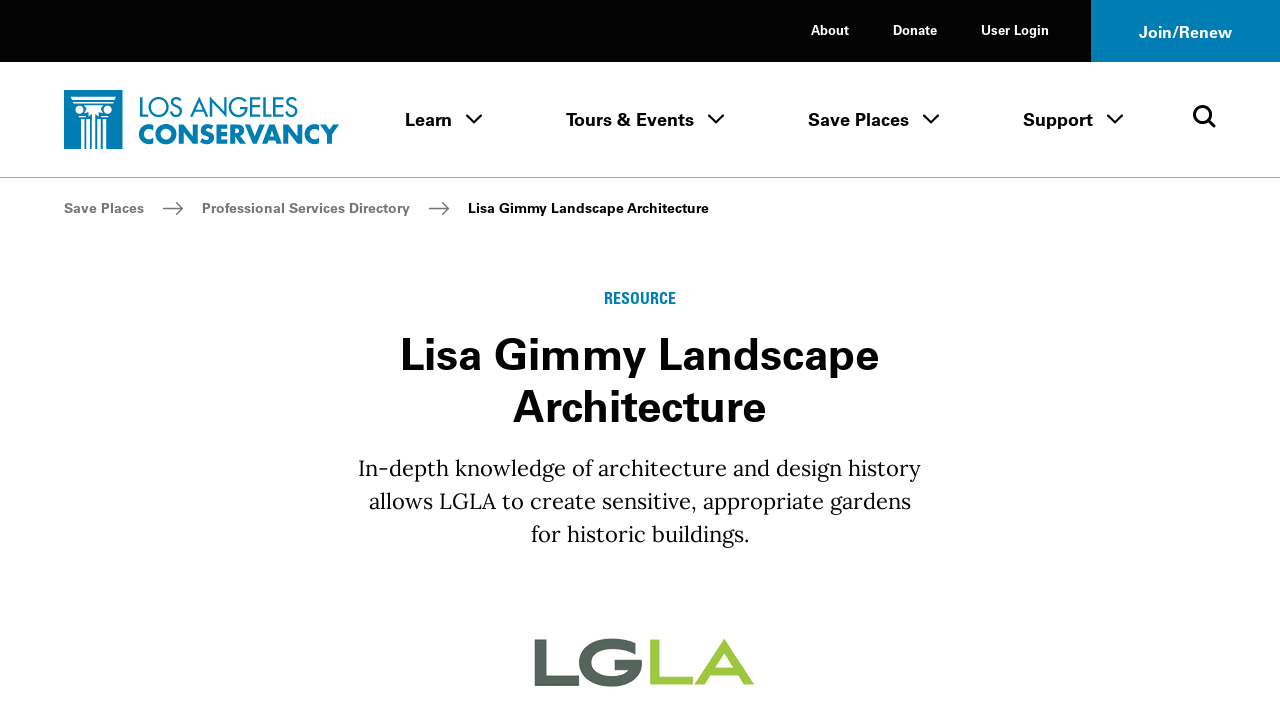

--- FILE ---
content_type: text/html; charset=UTF-8
request_url: https://www.laconservancy.org/save-places/directory/lisa-gimmy-landscape-architecture/
body_size: 32587
content:
	<!doctype html>
<html class="no-js" lang="en-US">
<!--[if lt IE 9]><html class="no-js no-svg ie lt-ie9 lt-ie8 lt-ie7" lang="en-US"> <![endif]-->
<!--[if IE 9]><html class="no-js no-svg ie ie9 lt-ie9 lt-ie8" lang="en-US"> <![endif]-->
<!--[if gt IE 9]><!--><html class="no-js no-svg" lang="en-US"> <!--<![endif]-->
<head>
  <meta charset="UTF-8" />
  <meta name="description" content="Preserving the historic places that make L.A. County unique">
  <link rel="stylesheet" href="https://www.laconservancy.org/wp-content/themes/laconservancy/style.css" type="text/css" media="screen" />
  <meta http-equiv="Content-Type" content="text/html; charset=UTF-8" />
  <meta http-equiv="X-UA-Compatible" content="IE=edge">
  <meta name="viewport" content="width=device-width, initial-scale=1">
  <link rel="author" href="https://www.laconservancy.org/wp-content/themes/laconservancy/humans.txt" />
  <link rel="profile" href="http://gmpg.org/xfn/11">
  <script>var h = document.documentElement; h.classList.remove('no-js');h.classList.add('js');</script>

  <meta name='robots' content='index, follow, max-image-preview:large, max-snippet:-1, max-video-preview:-1' />
	<style>img:is([sizes="auto" i], [sizes^="auto," i]) { contain-intrinsic-size: 3000px 1500px }</style>
	
	<!-- This site is optimized with the Yoast SEO plugin v23.9 - https://yoast.com/wordpress/plugins/seo/ -->
	<title>Lisa Gimmy Landscape Architecture - LA Conservancy</title>
	<link rel="canonical" href="http://www.laconservancy.org/save-places/directory/lisa-gimmy-landscape-architecture/" />
	<meta property="og:locale" content="en_US" />
	<meta property="og:type" content="article" />
	<meta property="og:title" content="Lisa Gimmy Landscape Architecture - LA Conservancy" />
	<meta property="og:description" content="In-depth knowledge of architecture and design history allows LGLA to create sensitive, appropriate gardens for historic buildings." />
	<meta property="og:url" content="http://www.laconservancy.org/save-places/directory/lisa-gimmy-landscape-architecture/" />
	<meta property="og:site_name" content="LA Conservancy" />
	<meta property="article:publisher" content="https://www.facebook.com/laconservancy/" />
	<meta property="article:modified_time" content="2023-04-28T22:51:58+00:00" />
	<meta property="og:image" content="http://www.laconservancy.org/wp-content/uploads/2013/10/LGLALOGO_900X750.png" />
	<meta property="og:image:width" content="900" />
	<meta property="og:image:height" content="750" />
	<meta property="og:image:type" content="image/png" />
	<meta name="twitter:card" content="summary_large_image" />
	<meta name="twitter:site" content="@laconservancy" />
	<meta name="twitter:label1" content="Est. reading time" />
	<meta name="twitter:data1" content="1 minute" />
	<script type="application/ld+json" class="yoast-schema-graph">{"@context":"https://schema.org","@graph":[{"@type":"WebPage","@id":"http://www.laconservancy.org/save-places/directory/lisa-gimmy-landscape-architecture/","url":"http://www.laconservancy.org/save-places/directory/lisa-gimmy-landscape-architecture/","name":"Lisa Gimmy Landscape Architecture - LA Conservancy","isPartOf":{"@id":"https://www.laconservancy.org/#website"},"primaryImageOfPage":{"@id":"http://www.laconservancy.org/save-places/directory/lisa-gimmy-landscape-architecture/#primaryimage"},"image":{"@id":"http://www.laconservancy.org/save-places/directory/lisa-gimmy-landscape-architecture/#primaryimage"},"thumbnailUrl":"https://www.laconservancy.org/wp-content/uploads/2013/10/LGLALOGO_900X750.png","datePublished":"2013-10-17T19:19:33+00:00","dateModified":"2023-04-28T22:51:58+00:00","breadcrumb":{"@id":"http://www.laconservancy.org/save-places/directory/lisa-gimmy-landscape-architecture/#breadcrumb"},"inLanguage":"en-US","potentialAction":[{"@type":"ReadAction","target":["http://www.laconservancy.org/save-places/directory/lisa-gimmy-landscape-architecture/"]}]},{"@type":"ImageObject","inLanguage":"en-US","@id":"http://www.laconservancy.org/save-places/directory/lisa-gimmy-landscape-architecture/#primaryimage","url":"https://www.laconservancy.org/wp-content/uploads/2013/10/LGLALOGO_900X750.png","contentUrl":"https://www.laconservancy.org/wp-content/uploads/2013/10/LGLALOGO_900X750.png","width":900,"height":750},{"@type":"BreadcrumbList","@id":"http://www.laconservancy.org/save-places/directory/lisa-gimmy-landscape-architecture/#breadcrumb","itemListElement":[{"@type":"ListItem","position":1,"name":"Home","item":"https://www.laconservancy.org/"},{"@type":"ListItem","position":2,"name":"Resources","item":"http://www.laconservancy.org/save-places/directory/"},{"@type":"ListItem","position":3,"name":"Lisa Gimmy Landscape Architecture"}]},{"@type":"WebSite","@id":"https://www.laconservancy.org/#website","url":"https://www.laconservancy.org/","name":"LA Conservancy","description":"Preserving the historic places that make L.A. County unique","publisher":{"@id":"https://www.laconservancy.org/#organization"},"potentialAction":[{"@type":"SearchAction","target":{"@type":"EntryPoint","urlTemplate":"https://www.laconservancy.org/?s={search_term_string}"},"query-input":{"@type":"PropertyValueSpecification","valueRequired":true,"valueName":"search_term_string"}}],"inLanguage":"en-US"},{"@type":"Organization","@id":"https://www.laconservancy.org/#organization","name":"LA Conservancy","url":"https://www.laconservancy.org/","logo":{"@type":"ImageObject","inLanguage":"en-US","@id":"https://www.laconservancy.org/#/schema/logo/image/","url":"https://live-laconservancy-wp.pantheonsite.io/wp-content/uploads/2022/11/LAC-logo-horizontal-RGB-Blue.png","contentUrl":"https://live-laconservancy-wp.pantheonsite.io/wp-content/uploads/2022/11/LAC-logo-horizontal-RGB-Blue.png","width":1200,"height":316,"caption":"LA Conservancy"},"image":{"@id":"https://www.laconservancy.org/#/schema/logo/image/"},"sameAs":["https://www.facebook.com/laconservancy/","https://x.com/laconservancy","https://www.instagram.com/laconservancy/","https://www.youtube.com/user/laconservancy"]}]}</script>
	<!-- / Yoast SEO plugin. -->


<link rel='dns-prefetch' href='//www.googletagmanager.com' />
<link rel='dns-prefetch' href='//www.laconservancy.org' />
<link rel="alternate" type="application/rss+xml" title="LA Conservancy &raquo; Feed" href="https://www.laconservancy.org/feed/" />
<link rel='stylesheet' id='wp-block-library-css' href='https://www.laconservancy.org/wp/wp-includes/css/dist/block-library/style.min.css?ver=6.8.1' type='text/css' media='all' />
<style id='classic-theme-styles-inline-css' type='text/css'>
/*! This file is auto-generated */
.wp-block-button__link{color:#fff;background-color:#32373c;border-radius:9999px;box-shadow:none;text-decoration:none;padding:calc(.667em + 2px) calc(1.333em + 2px);font-size:1.125em}.wp-block-file__button{background:#32373c;color:#fff;text-decoration:none}
</style>
<style id='global-styles-inline-css' type='text/css'>
:root{--wp--preset--aspect-ratio--square: 1;--wp--preset--aspect-ratio--4-3: 4/3;--wp--preset--aspect-ratio--3-4: 3/4;--wp--preset--aspect-ratio--3-2: 3/2;--wp--preset--aspect-ratio--2-3: 2/3;--wp--preset--aspect-ratio--16-9: 16/9;--wp--preset--aspect-ratio--9-16: 9/16;--wp--preset--color--black: #000000;--wp--preset--color--cyan-bluish-gray: #abb8c3;--wp--preset--color--white: #ffffff;--wp--preset--color--pale-pink: #f78da7;--wp--preset--color--vivid-red: #cf2e2e;--wp--preset--color--luminous-vivid-orange: #ff6900;--wp--preset--color--luminous-vivid-amber: #fcb900;--wp--preset--color--light-green-cyan: #7bdcb5;--wp--preset--color--vivid-green-cyan: #00d084;--wp--preset--color--pale-cyan-blue: #8ed1fc;--wp--preset--color--vivid-cyan-blue: #0693e3;--wp--preset--color--vivid-purple: #9b51e0;--wp--preset--gradient--vivid-cyan-blue-to-vivid-purple: linear-gradient(135deg,rgba(6,147,227,1) 0%,rgb(155,81,224) 100%);--wp--preset--gradient--light-green-cyan-to-vivid-green-cyan: linear-gradient(135deg,rgb(122,220,180) 0%,rgb(0,208,130) 100%);--wp--preset--gradient--luminous-vivid-amber-to-luminous-vivid-orange: linear-gradient(135deg,rgba(252,185,0,1) 0%,rgba(255,105,0,1) 100%);--wp--preset--gradient--luminous-vivid-orange-to-vivid-red: linear-gradient(135deg,rgba(255,105,0,1) 0%,rgb(207,46,46) 100%);--wp--preset--gradient--very-light-gray-to-cyan-bluish-gray: linear-gradient(135deg,rgb(238,238,238) 0%,rgb(169,184,195) 100%);--wp--preset--gradient--cool-to-warm-spectrum: linear-gradient(135deg,rgb(74,234,220) 0%,rgb(151,120,209) 20%,rgb(207,42,186) 40%,rgb(238,44,130) 60%,rgb(251,105,98) 80%,rgb(254,248,76) 100%);--wp--preset--gradient--blush-light-purple: linear-gradient(135deg,rgb(255,206,236) 0%,rgb(152,150,240) 100%);--wp--preset--gradient--blush-bordeaux: linear-gradient(135deg,rgb(254,205,165) 0%,rgb(254,45,45) 50%,rgb(107,0,62) 100%);--wp--preset--gradient--luminous-dusk: linear-gradient(135deg,rgb(255,203,112) 0%,rgb(199,81,192) 50%,rgb(65,88,208) 100%);--wp--preset--gradient--pale-ocean: linear-gradient(135deg,rgb(255,245,203) 0%,rgb(182,227,212) 50%,rgb(51,167,181) 100%);--wp--preset--gradient--electric-grass: linear-gradient(135deg,rgb(202,248,128) 0%,rgb(113,206,126) 100%);--wp--preset--gradient--midnight: linear-gradient(135deg,rgb(2,3,129) 0%,rgb(40,116,252) 100%);--wp--preset--font-size--small: 13px;--wp--preset--font-size--medium: 20px;--wp--preset--font-size--large: 36px;--wp--preset--font-size--x-large: 42px;--wp--preset--spacing--20: 0.44rem;--wp--preset--spacing--30: 0.67rem;--wp--preset--spacing--40: 1rem;--wp--preset--spacing--50: 1.5rem;--wp--preset--spacing--60: 2.25rem;--wp--preset--spacing--70: 3.38rem;--wp--preset--spacing--80: 5.06rem;--wp--preset--shadow--natural: 6px 6px 9px rgba(0, 0, 0, 0.2);--wp--preset--shadow--deep: 12px 12px 50px rgba(0, 0, 0, 0.4);--wp--preset--shadow--sharp: 6px 6px 0px rgba(0, 0, 0, 0.2);--wp--preset--shadow--outlined: 6px 6px 0px -3px rgba(255, 255, 255, 1), 6px 6px rgba(0, 0, 0, 1);--wp--preset--shadow--crisp: 6px 6px 0px rgba(0, 0, 0, 1);}:where(.is-layout-flex){gap: 0.5em;}:where(.is-layout-grid){gap: 0.5em;}body .is-layout-flex{display: flex;}.is-layout-flex{flex-wrap: wrap;align-items: center;}.is-layout-flex > :is(*, div){margin: 0;}body .is-layout-grid{display: grid;}.is-layout-grid > :is(*, div){margin: 0;}:where(.wp-block-columns.is-layout-flex){gap: 2em;}:where(.wp-block-columns.is-layout-grid){gap: 2em;}:where(.wp-block-post-template.is-layout-flex){gap: 1.25em;}:where(.wp-block-post-template.is-layout-grid){gap: 1.25em;}.has-black-color{color: var(--wp--preset--color--black) !important;}.has-cyan-bluish-gray-color{color: var(--wp--preset--color--cyan-bluish-gray) !important;}.has-white-color{color: var(--wp--preset--color--white) !important;}.has-pale-pink-color{color: var(--wp--preset--color--pale-pink) !important;}.has-vivid-red-color{color: var(--wp--preset--color--vivid-red) !important;}.has-luminous-vivid-orange-color{color: var(--wp--preset--color--luminous-vivid-orange) !important;}.has-luminous-vivid-amber-color{color: var(--wp--preset--color--luminous-vivid-amber) !important;}.has-light-green-cyan-color{color: var(--wp--preset--color--light-green-cyan) !important;}.has-vivid-green-cyan-color{color: var(--wp--preset--color--vivid-green-cyan) !important;}.has-pale-cyan-blue-color{color: var(--wp--preset--color--pale-cyan-blue) !important;}.has-vivid-cyan-blue-color{color: var(--wp--preset--color--vivid-cyan-blue) !important;}.has-vivid-purple-color{color: var(--wp--preset--color--vivid-purple) !important;}.has-black-background-color{background-color: var(--wp--preset--color--black) !important;}.has-cyan-bluish-gray-background-color{background-color: var(--wp--preset--color--cyan-bluish-gray) !important;}.has-white-background-color{background-color: var(--wp--preset--color--white) !important;}.has-pale-pink-background-color{background-color: var(--wp--preset--color--pale-pink) !important;}.has-vivid-red-background-color{background-color: var(--wp--preset--color--vivid-red) !important;}.has-luminous-vivid-orange-background-color{background-color: var(--wp--preset--color--luminous-vivid-orange) !important;}.has-luminous-vivid-amber-background-color{background-color: var(--wp--preset--color--luminous-vivid-amber) !important;}.has-light-green-cyan-background-color{background-color: var(--wp--preset--color--light-green-cyan) !important;}.has-vivid-green-cyan-background-color{background-color: var(--wp--preset--color--vivid-green-cyan) !important;}.has-pale-cyan-blue-background-color{background-color: var(--wp--preset--color--pale-cyan-blue) !important;}.has-vivid-cyan-blue-background-color{background-color: var(--wp--preset--color--vivid-cyan-blue) !important;}.has-vivid-purple-background-color{background-color: var(--wp--preset--color--vivid-purple) !important;}.has-black-border-color{border-color: var(--wp--preset--color--black) !important;}.has-cyan-bluish-gray-border-color{border-color: var(--wp--preset--color--cyan-bluish-gray) !important;}.has-white-border-color{border-color: var(--wp--preset--color--white) !important;}.has-pale-pink-border-color{border-color: var(--wp--preset--color--pale-pink) !important;}.has-vivid-red-border-color{border-color: var(--wp--preset--color--vivid-red) !important;}.has-luminous-vivid-orange-border-color{border-color: var(--wp--preset--color--luminous-vivid-orange) !important;}.has-luminous-vivid-amber-border-color{border-color: var(--wp--preset--color--luminous-vivid-amber) !important;}.has-light-green-cyan-border-color{border-color: var(--wp--preset--color--light-green-cyan) !important;}.has-vivid-green-cyan-border-color{border-color: var(--wp--preset--color--vivid-green-cyan) !important;}.has-pale-cyan-blue-border-color{border-color: var(--wp--preset--color--pale-cyan-blue) !important;}.has-vivid-cyan-blue-border-color{border-color: var(--wp--preset--color--vivid-cyan-blue) !important;}.has-vivid-purple-border-color{border-color: var(--wp--preset--color--vivid-purple) !important;}.has-vivid-cyan-blue-to-vivid-purple-gradient-background{background: var(--wp--preset--gradient--vivid-cyan-blue-to-vivid-purple) !important;}.has-light-green-cyan-to-vivid-green-cyan-gradient-background{background: var(--wp--preset--gradient--light-green-cyan-to-vivid-green-cyan) !important;}.has-luminous-vivid-amber-to-luminous-vivid-orange-gradient-background{background: var(--wp--preset--gradient--luminous-vivid-amber-to-luminous-vivid-orange) !important;}.has-luminous-vivid-orange-to-vivid-red-gradient-background{background: var(--wp--preset--gradient--luminous-vivid-orange-to-vivid-red) !important;}.has-very-light-gray-to-cyan-bluish-gray-gradient-background{background: var(--wp--preset--gradient--very-light-gray-to-cyan-bluish-gray) !important;}.has-cool-to-warm-spectrum-gradient-background{background: var(--wp--preset--gradient--cool-to-warm-spectrum) !important;}.has-blush-light-purple-gradient-background{background: var(--wp--preset--gradient--blush-light-purple) !important;}.has-blush-bordeaux-gradient-background{background: var(--wp--preset--gradient--blush-bordeaux) !important;}.has-luminous-dusk-gradient-background{background: var(--wp--preset--gradient--luminous-dusk) !important;}.has-pale-ocean-gradient-background{background: var(--wp--preset--gradient--pale-ocean) !important;}.has-electric-grass-gradient-background{background: var(--wp--preset--gradient--electric-grass) !important;}.has-midnight-gradient-background{background: var(--wp--preset--gradient--midnight) !important;}.has-small-font-size{font-size: var(--wp--preset--font-size--small) !important;}.has-medium-font-size{font-size: var(--wp--preset--font-size--medium) !important;}.has-large-font-size{font-size: var(--wp--preset--font-size--large) !important;}.has-x-large-font-size{font-size: var(--wp--preset--font-size--x-large) !important;}
:where(.wp-block-post-template.is-layout-flex){gap: 1.25em;}:where(.wp-block-post-template.is-layout-grid){gap: 1.25em;}
:where(.wp-block-columns.is-layout-flex){gap: 2em;}:where(.wp-block-columns.is-layout-grid){gap: 2em;}
:root :where(.wp-block-pullquote){font-size: 1.5em;line-height: 1.6;}
</style>
<link rel='stylesheet' id='laconservancy-css-css' href='https://www.laconservancy.org/wp-content/themes/laconservancy/assets/dist/css/app.css' type='text/css' media='all' />

<!-- Google tag (gtag.js) snippet added by Site Kit -->

<!-- Google Analytics snippet added by Site Kit -->
<script type="text/javascript" src="https://www.googletagmanager.com/gtag/js?id=GT-MJS24GW" id="google_gtagjs-js" async></script>
<script type="text/javascript" id="google_gtagjs-js-after">
/* <![CDATA[ */
window.dataLayer = window.dataLayer || [];function gtag(){dataLayer.push(arguments);}
gtag("set","linker",{"domains":["www.laconservancy.org"]});
gtag("js", new Date());
gtag("set", "developer_id.dZTNiMT", true);
gtag("config", "GT-MJS24GW");
/* ]]> */
</script>

<!-- End Google tag (gtag.js) snippet added by Site Kit -->
<script type="text/javascript" src="https://www.laconservancy.org/wp/wp-includes/js/jquery/jquery.min.js?ver=3.7.1" id="jquery-core-js"></script>
<script>window.jQuery || document.write('<script src="https://www.laconservancy.org/wp/wp-includes/js/jquery/jquery.js"><\/script>')</script>
<script type="text/javascript" src="https://www.laconservancy.org/wp/wp-includes/js/jquery/jquery-migrate.min.js?ver=3.4.1" id="jquery-migrate-js"></script>
<meta name="generator" content="Site Kit by Google 1.152.1" /><style type="text/css">.broken_link, a.broken_link {
	text-decoration: line-through;
}</style>

  <link rel="apple-touch-icon" sizes="180x180" href="/favicon/apple-touch-icon.png">
  <link rel="icon" type="image/png" sizes="32x32" href="/favicon/favicon-32x32.png">
  <link rel="icon" type="image/png" sizes="16x16" href="/favicon/favicon-16x16.png">
  <link rel="manifest" href="/favicon/site.webmanifest">
  <link rel="mask-icon" href="/favicon/safari-pinned-tab.svg" color="#0089c4">
  <meta name="msapplication-TileColor" content="#2d89ef">
  <meta name="theme-color" content="#ffffff">
	</head><body class="wp-singular resource-template-default single single-resource postid-8022 wp-theme-laconservancy">

<a href="#main-content" class="o-skip-link o-skip-link--fixed o-skip-link--main u-sr-only u-sr-focusable">
	<span>Skip to main content</span>
</a>

	<header id="site-header" class="c-site-header">
	<div id="js-sticky-nav" class="c-site-header__stick">
		
<div class="c-site-header__mobile">
	<div class="c-site-header__m-bar">
		<div class="c-site-header__m-bar-logo">
			<a href="/" class="c-site-header__m-bar-logo-link">
        <span class="u-sr-only">Home - Los Angeles Conservancy</span>
        <span aria-hidden="true">
          <svg width="300" height="64" viewBox="0 0 300 64" fill="none" xmlns="http://www.w3.org/2000/svg">
  <path d="M85.5599 26.5817H91.9322V28.9827H82.9313V7.97679H85.5485V26.5817H85.5599ZM111.573 18.4797C111.573 23.2704 107.726 26.98 103.186 26.98C98.6459 26.98 94.7997 23.2704 94.7997 18.4797C94.7997 13.6891 98.2476 9.97952 103.186 9.97952C108.125 9.97952 111.573 13.8484 111.573 18.4797ZM114.19 18.4797C114.19 12.4602 109.206 7.533 103.186 7.533C97.1666 7.533 92.1825 12.4602 92.1825 18.4797C92.1825 24.4993 97.1097 29.4265 103.186 29.4265C109.263 29.4265 114.19 24.7155 114.19 18.4797M128.129 10.7078C126.991 8.67091 125.068 7.533 122.724 7.533C119.549 7.533 116.545 9.56987 116.545 12.9609C116.545 15.8853 118.719 17.2508 121.108 18.2863L122.553 18.9008C124.363 19.6518 126.172 20.6304 126.172 22.8835C126.172 25.1365 124.556 26.98 122.303 26.98C120.05 26.98 118.218 25.3072 118.241 22.9973L115.589 23.5548C116.033 26.9231 118.673 29.4265 122.076 29.4265C125.831 29.4265 128.789 26.6955 128.789 22.8835C128.789 19.3787 126.559 17.7287 123.578 16.5567L122.076 15.9763C120.767 15.4756 119.151 14.6108 119.151 12.9722C119.151 11.1288 120.983 9.9909 122.656 9.9909C124.329 9.9909 125.25 10.6623 126.024 11.9709L128.118 10.7192L128.129 10.7078ZM151.229 21.3245H143.764L147.497 12.8357L151.229 21.3245ZM152.321 23.7142L154.711 28.9827H157.522L147.497 7.08921L137.472 28.9827H140.282L142.672 23.7142H152.31H152.321ZM159.024 28.9827H161.641V13.325L177.401 29.8361V7.97679H174.784V23.4866L159.024 6.96404V28.9827V28.9827ZM191.932 18.4001V20.8011H197.371C197.258 24.2262 193.753 27.0369 190.487 27.0369C185.947 27.0369 182.328 22.8607 182.328 18.457C182.328 13.746 186.004 9.934 190.715 9.934C193.275 9.934 195.812 11.2995 197.314 13.3591L199.158 11.6067C197.098 9.01229 193.867 7.54438 190.612 7.54438C184.57 7.54438 179.722 12.5057 179.722 18.548C179.722 24.5903 184.456 29.4379 190.328 29.4379C196.199 29.4379 200.273 25.0114 200.273 19.2421V18.4001H191.944H191.932ZM202.845 28.9827H214.122V26.5817H205.462V18.6391H213.871V16.2494H205.462V10.3778H214.122V7.97679H202.845V28.9827V28.9827ZM219.97 7.97679H217.353V28.9827H226.343V26.5817H219.97V7.97679V7.97679ZM228.072 28.9827H239.349V26.5817H230.69V18.6391H239.099V16.2494H230.69V10.3778H239.349V7.97679H228.072V28.9827V28.9827ZM253.994 10.7078C252.856 8.67091 250.933 7.533 248.589 7.533C245.414 7.533 242.41 9.56987 242.41 12.9609C242.41 15.8853 244.583 17.2508 246.973 18.2863L248.418 18.9008C250.228 19.6518 252.037 20.6304 252.037 22.8835C252.037 25.1365 250.421 26.98 248.168 26.98C245.915 26.98 244.071 25.3072 244.094 22.9973L241.443 23.5548C241.887 26.9231 244.538 29.4265 247.929 29.4265C251.695 29.4265 254.643 26.6955 254.643 22.8835C254.643 19.3787 252.412 17.7287 249.431 16.5567L247.929 15.9763C246.62 15.4756 245.005 14.6108 245.005 12.9722C245.005 11.1288 246.837 9.9909 248.509 9.9909C250.182 9.9909 251.104 10.6623 251.878 11.9709L253.971 10.7192L253.994 10.7078ZM97.4966 38.0405C95.9035 37.3805 94.3104 36.9936 92.5808 36.9936C89.6677 36.9936 86.7319 38.2567 84.695 40.3391C82.7151 42.376 81.6454 45.0842 81.6454 47.9176C81.6454 50.99 82.6923 53.6868 84.9681 55.7465C87.1074 57.6923 89.8612 58.7961 92.7401 58.7961C94.4128 58.7961 95.71 58.3864 97.4852 57.8402V51.3883C96.3587 52.731 94.5949 53.5844 92.8425 53.5844C89.497 53.5844 87.244 51.2176 87.244 47.9517C87.244 44.6859 89.4743 42.2167 92.7628 42.2167C94.5949 42.2167 96.3928 43.0132 97.4852 44.4925V38.0405H97.4966ZM105.371 47.5421C105.371 44.6859 108.011 42.0801 111.22 42.0801C114.429 42.0801 117.069 44.6859 117.069 47.5421C117.069 51.1152 114.429 53.721 111.22 53.721C108.011 53.721 105.371 51.1152 105.371 47.5421ZM122.679 47.5193C122.679 41.2494 117.183 36.8571 111.231 36.8571C105.28 36.8571 99.7724 41.2494 99.7724 47.5193C99.7724 54.2103 104.586 58.944 111.231 58.944C117.877 58.944 122.679 54.2103 122.679 47.5193ZM125.159 58.2499H130.542V45.5621H130.599L140.453 58.2499H145.835V37.5398H140.453V50.2048H140.407L130.542 37.5398H125.159V58.2499V58.2499ZM162.858 38.7005C161.015 37.6536 158.466 36.9936 156.372 36.9936C152.23 36.9936 149.238 39.7474 149.238 43.9463C149.238 48.1452 151.457 48.8279 154.836 49.7952C155.997 50.1252 158.102 50.6486 158.102 52.162C158.102 53.6755 156.759 54.2558 155.496 54.2558C153.653 54.2558 152.06 53.2886 150.717 52.1165L148.407 56.452C150.523 57.9313 153.072 58.8075 155.69 58.8075C157.772 58.8075 159.945 58.2385 161.573 56.8616C163.223 55.462 163.712 53.3455 163.712 51.2858C163.712 47.9404 161.493 46.4838 158.603 45.6304L157.226 45.2208C156.304 44.9249 154.836 44.447 154.836 43.2408C154.836 42.0346 156.156 41.5111 157.146 41.5111C158.466 41.5111 159.729 42.0573 160.719 42.888L162.858 38.7119V38.7005ZM178.038 42.1029V37.5398H166.261V58.2499H178.038V53.6982H171.643V50.1252H177.708V45.5735H171.643V42.1142H178.038V42.1029ZM186.732 41.6591H187.255C189.019 41.6591 190.999 41.9891 190.999 44.2421C190.999 46.4952 189.019 46.8252 187.255 46.8252H186.732V41.6591V41.6591ZM192.057 49.761C194.993 49.2376 196.586 46.7683 196.586 43.9121C196.586 39.497 193.48 37.5398 189.383 37.5398H181.338V58.2499H186.721V50.2845H186.777L191.853 58.2499H198.543L192.046 49.761H192.057ZM203.152 37.5398H197.303L206.008 58.2499H210.184L219.026 37.5398H213.166L208.147 50.1138L203.152 37.5398V37.5398ZM229.119 50.5348H224.647L226.878 43.9463H226.934L229.131 50.5348H229.119ZM230.576 54.6541L231.919 58.2499H237.654L229.859 37.5398H223.976L216.01 58.2499H221.723L223.157 54.6541H230.576V54.6541ZM239.326 58.2499H244.709V45.5621H244.766L254.631 58.2499H260.014V37.5398H254.631V50.2048H254.574L244.709 37.5398H239.326V58.2499ZM278.311 38.0405C276.718 37.3805 275.125 36.9936 273.396 36.9936C270.482 36.9936 267.547 38.2567 265.51 40.3391C263.53 42.376 262.46 45.0842 262.46 47.9176C262.46 50.99 263.496 53.6868 265.783 55.7465C267.922 57.6923 270.676 58.7961 273.555 58.7961C275.228 58.7961 276.525 58.3864 278.311 57.8402V51.3883C277.185 52.731 275.421 53.5844 273.669 53.5844C270.323 53.5844 268.07 51.2176 268.07 47.9517C268.07 44.6859 270.289 42.2167 273.589 42.2167C275.432 42.2167 277.219 43.0132 278.311 44.4925V38.0405V38.0405ZM286.982 48.3045V58.2499H292.365V48.3045L300 37.5398H293.548L289.668 43.1725L285.799 37.5398H279.347L286.982 48.3045ZM63.8826 0V63.8826H46.1766V31.3496H42.3418V63.8826H40.1798V31.3496H36.3564V63.8826H34.1944V31.4292L33.9213 25.8648L38.0064 29.1306L37.7333 23.9645L42.6377 25.33L39.9181 20.1639L42.9108 16.6249H21.6545L24.6586 20.1639L21.939 25.33L26.8434 23.9645L26.5703 29.1306L30.6554 25.8648L30.371 31.4406V63.8826H28.2089V31.3496H24.3855V63.8826H22.2235V31.3496H18.4001V63.8826H0V0H63.8826ZM16.8411 25.8534C19.299 25.8534 21.2904 23.8621 21.2904 21.4042C21.2904 18.9463 19.299 16.9549 16.8411 16.9549C14.3832 16.9549 12.3919 18.9463 12.3919 21.4042C12.3919 23.8621 14.3832 25.8534 16.8411 25.8534ZM15.8284 28.0837L16.3746 29.4379H23.8393V28.0837H15.8284ZM48.6117 28.0837H40.7146V29.4379H48.0655L48.6004 28.0951L48.6117 28.0837ZM52.0482 21.3928C52.0482 18.9349 50.0569 16.9436 47.599 16.9436C45.1411 16.9436 43.1384 18.9349 43.1384 21.3928C43.1384 23.8507 45.1297 25.8421 47.599 25.8421C50.0683 25.8421 52.0482 23.8507 52.0482 21.3928V21.3928ZM54.3013 12.8926H9.56987L10.2754 14.6563H53.5958L54.3013 12.8926ZM56.5089 7.38507H7.36231L8.77333 10.924H55.0979L56.5202 7.38507H56.5089Z" fill="currentColor"/>
</svg>
        </span>
			</a>
		</div>
		<div class="c-site-header__m-bar-menu">
			<button class="c-site-header__m-bar-toggle js-modal-toggle" data-modalid="site-header-mobile-nav">
				<span class="u-sr-only">Toggle Menu</span>
				<span class="c-site-header__m-bar-lines">
					<span class="c-site-header__m-bar-line"></span>
					<span class="c-site-header__m-bar-line"></span>
					<span class="c-site-header__m-bar-line"></span>
				</span>
			</button>
		</div>
	</div>
</div>





<section id="site-header-mobile-nav" class="c-modal c-modal--scroll-top c-modal--mobile-only c-site-header__m-menu" role="dialog" aria-modal="false" aria-hidden="true" aria-labelledby="modal-title-1105-title">
			<div class="c-site-header__mobile">
			<div class="c-site-header__m-bar">
				<div class="c-site-header__m-bar-logo">
					<a href="/" class="c-site-header__m-bar-logo c-site-header__m-bar-logo--modal">
            <span class="u-sr-only">Home - Los Angeles Conservancy</span>
            <span aria-hidden="true">
              <svg width="300" height="64" viewBox="0 0 300 64" fill="none" xmlns="http://www.w3.org/2000/svg">
  <path d="M85.5599 26.5817H91.9322V28.9827H82.9313V7.97679H85.5485V26.5817H85.5599ZM111.573 18.4797C111.573 23.2704 107.726 26.98 103.186 26.98C98.6459 26.98 94.7997 23.2704 94.7997 18.4797C94.7997 13.6891 98.2476 9.97952 103.186 9.97952C108.125 9.97952 111.573 13.8484 111.573 18.4797ZM114.19 18.4797C114.19 12.4602 109.206 7.533 103.186 7.533C97.1666 7.533 92.1825 12.4602 92.1825 18.4797C92.1825 24.4993 97.1097 29.4265 103.186 29.4265C109.263 29.4265 114.19 24.7155 114.19 18.4797M128.129 10.7078C126.991 8.67091 125.068 7.533 122.724 7.533C119.549 7.533 116.545 9.56987 116.545 12.9609C116.545 15.8853 118.719 17.2508 121.108 18.2863L122.553 18.9008C124.363 19.6518 126.172 20.6304 126.172 22.8835C126.172 25.1365 124.556 26.98 122.303 26.98C120.05 26.98 118.218 25.3072 118.241 22.9973L115.589 23.5548C116.033 26.9231 118.673 29.4265 122.076 29.4265C125.831 29.4265 128.789 26.6955 128.789 22.8835C128.789 19.3787 126.559 17.7287 123.578 16.5567L122.076 15.9763C120.767 15.4756 119.151 14.6108 119.151 12.9722C119.151 11.1288 120.983 9.9909 122.656 9.9909C124.329 9.9909 125.25 10.6623 126.024 11.9709L128.118 10.7192L128.129 10.7078ZM151.229 21.3245H143.764L147.497 12.8357L151.229 21.3245ZM152.321 23.7142L154.711 28.9827H157.522L147.497 7.08921L137.472 28.9827H140.282L142.672 23.7142H152.31H152.321ZM159.024 28.9827H161.641V13.325L177.401 29.8361V7.97679H174.784V23.4866L159.024 6.96404V28.9827V28.9827ZM191.932 18.4001V20.8011H197.371C197.258 24.2262 193.753 27.0369 190.487 27.0369C185.947 27.0369 182.328 22.8607 182.328 18.457C182.328 13.746 186.004 9.934 190.715 9.934C193.275 9.934 195.812 11.2995 197.314 13.3591L199.158 11.6067C197.098 9.01229 193.867 7.54438 190.612 7.54438C184.57 7.54438 179.722 12.5057 179.722 18.548C179.722 24.5903 184.456 29.4379 190.328 29.4379C196.199 29.4379 200.273 25.0114 200.273 19.2421V18.4001H191.944H191.932ZM202.845 28.9827H214.122V26.5817H205.462V18.6391H213.871V16.2494H205.462V10.3778H214.122V7.97679H202.845V28.9827V28.9827ZM219.97 7.97679H217.353V28.9827H226.343V26.5817H219.97V7.97679V7.97679ZM228.072 28.9827H239.349V26.5817H230.69V18.6391H239.099V16.2494H230.69V10.3778H239.349V7.97679H228.072V28.9827V28.9827ZM253.994 10.7078C252.856 8.67091 250.933 7.533 248.589 7.533C245.414 7.533 242.41 9.56987 242.41 12.9609C242.41 15.8853 244.583 17.2508 246.973 18.2863L248.418 18.9008C250.228 19.6518 252.037 20.6304 252.037 22.8835C252.037 25.1365 250.421 26.98 248.168 26.98C245.915 26.98 244.071 25.3072 244.094 22.9973L241.443 23.5548C241.887 26.9231 244.538 29.4265 247.929 29.4265C251.695 29.4265 254.643 26.6955 254.643 22.8835C254.643 19.3787 252.412 17.7287 249.431 16.5567L247.929 15.9763C246.62 15.4756 245.005 14.6108 245.005 12.9722C245.005 11.1288 246.837 9.9909 248.509 9.9909C250.182 9.9909 251.104 10.6623 251.878 11.9709L253.971 10.7192L253.994 10.7078ZM97.4966 38.0405C95.9035 37.3805 94.3104 36.9936 92.5808 36.9936C89.6677 36.9936 86.7319 38.2567 84.695 40.3391C82.7151 42.376 81.6454 45.0842 81.6454 47.9176C81.6454 50.99 82.6923 53.6868 84.9681 55.7465C87.1074 57.6923 89.8612 58.7961 92.7401 58.7961C94.4128 58.7961 95.71 58.3864 97.4852 57.8402V51.3883C96.3587 52.731 94.5949 53.5844 92.8425 53.5844C89.497 53.5844 87.244 51.2176 87.244 47.9517C87.244 44.6859 89.4743 42.2167 92.7628 42.2167C94.5949 42.2167 96.3928 43.0132 97.4852 44.4925V38.0405H97.4966ZM105.371 47.5421C105.371 44.6859 108.011 42.0801 111.22 42.0801C114.429 42.0801 117.069 44.6859 117.069 47.5421C117.069 51.1152 114.429 53.721 111.22 53.721C108.011 53.721 105.371 51.1152 105.371 47.5421ZM122.679 47.5193C122.679 41.2494 117.183 36.8571 111.231 36.8571C105.28 36.8571 99.7724 41.2494 99.7724 47.5193C99.7724 54.2103 104.586 58.944 111.231 58.944C117.877 58.944 122.679 54.2103 122.679 47.5193ZM125.159 58.2499H130.542V45.5621H130.599L140.453 58.2499H145.835V37.5398H140.453V50.2048H140.407L130.542 37.5398H125.159V58.2499V58.2499ZM162.858 38.7005C161.015 37.6536 158.466 36.9936 156.372 36.9936C152.23 36.9936 149.238 39.7474 149.238 43.9463C149.238 48.1452 151.457 48.8279 154.836 49.7952C155.997 50.1252 158.102 50.6486 158.102 52.162C158.102 53.6755 156.759 54.2558 155.496 54.2558C153.653 54.2558 152.06 53.2886 150.717 52.1165L148.407 56.452C150.523 57.9313 153.072 58.8075 155.69 58.8075C157.772 58.8075 159.945 58.2385 161.573 56.8616C163.223 55.462 163.712 53.3455 163.712 51.2858C163.712 47.9404 161.493 46.4838 158.603 45.6304L157.226 45.2208C156.304 44.9249 154.836 44.447 154.836 43.2408C154.836 42.0346 156.156 41.5111 157.146 41.5111C158.466 41.5111 159.729 42.0573 160.719 42.888L162.858 38.7119V38.7005ZM178.038 42.1029V37.5398H166.261V58.2499H178.038V53.6982H171.643V50.1252H177.708V45.5735H171.643V42.1142H178.038V42.1029ZM186.732 41.6591H187.255C189.019 41.6591 190.999 41.9891 190.999 44.2421C190.999 46.4952 189.019 46.8252 187.255 46.8252H186.732V41.6591V41.6591ZM192.057 49.761C194.993 49.2376 196.586 46.7683 196.586 43.9121C196.586 39.497 193.48 37.5398 189.383 37.5398H181.338V58.2499H186.721V50.2845H186.777L191.853 58.2499H198.543L192.046 49.761H192.057ZM203.152 37.5398H197.303L206.008 58.2499H210.184L219.026 37.5398H213.166L208.147 50.1138L203.152 37.5398V37.5398ZM229.119 50.5348H224.647L226.878 43.9463H226.934L229.131 50.5348H229.119ZM230.576 54.6541L231.919 58.2499H237.654L229.859 37.5398H223.976L216.01 58.2499H221.723L223.157 54.6541H230.576V54.6541ZM239.326 58.2499H244.709V45.5621H244.766L254.631 58.2499H260.014V37.5398H254.631V50.2048H254.574L244.709 37.5398H239.326V58.2499ZM278.311 38.0405C276.718 37.3805 275.125 36.9936 273.396 36.9936C270.482 36.9936 267.547 38.2567 265.51 40.3391C263.53 42.376 262.46 45.0842 262.46 47.9176C262.46 50.99 263.496 53.6868 265.783 55.7465C267.922 57.6923 270.676 58.7961 273.555 58.7961C275.228 58.7961 276.525 58.3864 278.311 57.8402V51.3883C277.185 52.731 275.421 53.5844 273.669 53.5844C270.323 53.5844 268.07 51.2176 268.07 47.9517C268.07 44.6859 270.289 42.2167 273.589 42.2167C275.432 42.2167 277.219 43.0132 278.311 44.4925V38.0405V38.0405ZM286.982 48.3045V58.2499H292.365V48.3045L300 37.5398H293.548L289.668 43.1725L285.799 37.5398H279.347L286.982 48.3045ZM63.8826 0V63.8826H46.1766V31.3496H42.3418V63.8826H40.1798V31.3496H36.3564V63.8826H34.1944V31.4292L33.9213 25.8648L38.0064 29.1306L37.7333 23.9645L42.6377 25.33L39.9181 20.1639L42.9108 16.6249H21.6545L24.6586 20.1639L21.939 25.33L26.8434 23.9645L26.5703 29.1306L30.6554 25.8648L30.371 31.4406V63.8826H28.2089V31.3496H24.3855V63.8826H22.2235V31.3496H18.4001V63.8826H0V0H63.8826ZM16.8411 25.8534C19.299 25.8534 21.2904 23.8621 21.2904 21.4042C21.2904 18.9463 19.299 16.9549 16.8411 16.9549C14.3832 16.9549 12.3919 18.9463 12.3919 21.4042C12.3919 23.8621 14.3832 25.8534 16.8411 25.8534ZM15.8284 28.0837L16.3746 29.4379H23.8393V28.0837H15.8284ZM48.6117 28.0837H40.7146V29.4379H48.0655L48.6004 28.0951L48.6117 28.0837ZM52.0482 21.3928C52.0482 18.9349 50.0569 16.9436 47.599 16.9436C45.1411 16.9436 43.1384 18.9349 43.1384 21.3928C43.1384 23.8507 45.1297 25.8421 47.599 25.8421C50.0683 25.8421 52.0482 23.8507 52.0482 21.3928V21.3928ZM54.3013 12.8926H9.56987L10.2754 14.6563H53.5958L54.3013 12.8926ZM56.5089 7.38507H7.36231L8.77333 10.924H55.0979L56.5202 7.38507H56.5089Z" fill="currentColor"/>
</svg>
            </span>
					</a>
				</div>
				<div class="c-site-header__m-bar-menu">
					<button class="c-site-header__m-bar-toggle c-modal__close js-modal-toggle" data-modalid="site-header-mobile-nav">
						<span class="u-sr-only">Toggle Menu</span>
						<span class="c-site-header__m-bar-lines">
							<span class="c-site-header__m-bar-line"></span>
							<span class="c-site-header__m-bar-line"></span>
							<span class="c-site-header__m-bar-line"></span>
						</span>
					</button>
				</div>
			</div>
		</div>
		<div class="c-modal__content ">
		<div class="c-modal__content-inner ">
			<h1 id="modal-title-1105-title" class="u-sr-only">Search the Site</h1>
					<div class="c-site-header__m-menu-inner">
							<nav class="c-site-header__m-nav" aria-labelledby="site-header-primary-nav-title-mm">
					<h2 id="site-header-primary-nav-title-mm" class="u-sr-only">Primary Navigation</h2>
					<ul class="c-site-header__m-nav-items">
																																																								
							<li class="c-site-header__m-nav-item c-site-header__m-nav-item--parent js-dropdown-trigger-parent">
								<a href="https://www.laconservancy.org/learn/" class="c-site-header__m-nav-link c-site-header__m-nav-link--parent" >
									Learn
								</a>

																	<div class="c-site-header__m-subnav">
																																	<h3 class="c-site-header__m-subnav-header">
																											Historic L.A.
														<button class="c-site-header__m-nav-item-button js-accordion-toggle">
															<span class="u-sr-only">
																Learn
																menu
															</span>
															<span aria-hidden="true"><svg width="16" height="10" viewbox="0 0 16 10" fill="none" xmlns="http://www.w3.org/2000/svg">
	<path fill-rule="evenodd" clip-rule="evenodd" d="M15.6818 2.33692L8.76818 9.18483C8.34393 9.60506 7.65607 9.60506 7.23182 9.18483L0.31819 2.33692C-0.106064 1.9167 -0.106064 1.23539 0.318191 0.815166C0.742446 0.394944 1.4303 0.394944 1.85455 0.815166L8 6.9022L14.1454 0.815166C14.5697 0.394944 15.2576 0.394944 15.6818 0.815167C16.1061 1.23539 16.1061 1.9167 15.6818 2.33692Z" fill="currentColor"/>
</svg>
</span>
														</button>
																									</h3>

												<ul class="c-site-header__m-subnav-items"  aria-hidden="true" >
																																																																					<li class="c-site-header__m-subnav-item">
															<a href="https://www.laconservancy.org/learn/explore-historic-places-in-la/" class="c-site-header__m-subnav-link">
																Explore Historic Places in L.A.
															</a>
														</li>
																																																																					<li class="c-site-header__m-subnav-item">
															<a href="https://www.laconservancy.org/learn/architect-biographies/" class="c-site-header__m-subnav-link">
																Architect Biographies
															</a>
														</li>
																																																																					<li class="c-site-header__m-subnav-item">
															<a href="https://www.laconservancy.org/learn/historic-sites-for-special-events/" class="c-site-header__m-subnav-link">
																Historic Sites for Special Events
															</a>
														</li>
																									</ul>
																																												<h3 class="c-site-header__m-subnav-header">
																											Curating the City
														<button class="c-site-header__m-nav-item-button js-accordion-toggle">
															<span class="u-sr-only">
																Learn
																menu
															</span>
															<span aria-hidden="true"><svg width="16" height="10" viewbox="0 0 16 10" fill="none" xmlns="http://www.w3.org/2000/svg">
	<path fill-rule="evenodd" clip-rule="evenodd" d="M15.6818 2.33692L8.76818 9.18483C8.34393 9.60506 7.65607 9.60506 7.23182 9.18483L0.31819 2.33692C-0.106064 1.9167 -0.106064 1.23539 0.318191 0.815166C0.742446 0.394944 1.4303 0.394944 1.85455 0.815166L8 6.9022L14.1454 0.815166C14.5697 0.394944 15.2576 0.394944 15.6818 0.815167C16.1061 1.23539 16.1061 1.9167 15.6818 2.33692Z" fill="currentColor"/>
</svg>
</span>
														</button>
																									</h3>

												<ul class="c-site-header__m-subnav-items"  aria-hidden="true" >
																																																																					<li class="c-site-header__m-subnav-item">
															<a href="https://www.laconservancy.org/70s-turn-50/" class="c-site-header__m-subnav-link">
																The ’70s Turn 50
															</a>
														</li>
																																																																					<li class="c-site-header__m-subnav-item">
															<a href="https://www.laconservancy.org/eastside-l-a/" class="c-site-header__m-subnav-link">
																Explore Eastside L.A.
															</a>
														</li>
																																																																					<li class="c-site-header__m-subnav-item">
															<a href="https://www.laconservancy.org/curating-the-city-legacy-businesses/" class="c-site-header__m-subnav-link">
																L.A.'s Legacy Businesses
															</a>
														</li>
																																																																					<li class="c-site-header__m-subnav-item">
															<a href="https://www.laconservancy.org/lgbtq-historic-places-in-l-a/" class="c-site-header__m-subnav-link">
																LGBTQ Historic Places in L.A.
															</a>
														</li>
																																																																					<li class="c-site-header__m-subnav-item">
															<a href="https://www.laconservancy.org/curating-the-city-we-heart-garden-apartments/" class="c-site-header__m-subnav-link">
																We Heart Garden Apartments!
															</a>
														</li>
																									</ul>
																																												<h3 class="c-site-header__m-subnav-header">
																											L.A. Storyhood
														<button class="c-site-header__m-nav-item-button js-accordion-toggle">
															<span class="u-sr-only">
																Learn
																menu
															</span>
															<span aria-hidden="true"><svg width="16" height="10" viewbox="0 0 16 10" fill="none" xmlns="http://www.w3.org/2000/svg">
	<path fill-rule="evenodd" clip-rule="evenodd" d="M15.6818 2.33692L8.76818 9.18483C8.34393 9.60506 7.65607 9.60506 7.23182 9.18483L0.31819 2.33692C-0.106064 1.9167 -0.106064 1.23539 0.318191 0.815166C0.742446 0.394944 1.4303 0.394944 1.85455 0.815166L8 6.9022L14.1454 0.815166C14.5697 0.394944 15.2576 0.394944 15.6818 0.815167C16.1061 1.23539 16.1061 1.9167 15.6818 2.33692Z" fill="currentColor"/>
</svg>
</span>
														</button>
																									</h3>

												<ul class="c-site-header__m-subnav-items"  aria-hidden="true" >
																																																																					<li class="c-site-header__m-subnav-item">
															<a href="https://www.laconservancy.org/feature-stories/" class="c-site-header__m-subnav-link">
																Featured Stories
															</a>
														</li>
																																																																					<li class="c-site-header__m-subnav-item">
															<a href="https://www.laconservancy.org/in-memoriam/" class="c-site-header__m-subnav-link">
																In Memoriam
															</a>
														</li>
																									</ul>
																																												<h3 class="c-site-header__m-subnav-header">
																											Student & Family Programs
														<button class="c-site-header__m-nav-item-button js-accordion-toggle">
															<span class="u-sr-only">
																Learn
																menu
															</span>
															<span aria-hidden="true"><svg width="16" height="10" viewbox="0 0 16 10" fill="none" xmlns="http://www.w3.org/2000/svg">
	<path fill-rule="evenodd" clip-rule="evenodd" d="M15.6818 2.33692L8.76818 9.18483C8.34393 9.60506 7.65607 9.60506 7.23182 9.18483L0.31819 2.33692C-0.106064 1.9167 -0.106064 1.23539 0.318191 0.815166C0.742446 0.394944 1.4303 0.394944 1.85455 0.815166L8 6.9022L14.1454 0.815166C14.5697 0.394944 15.2576 0.394944 15.6818 0.815167C16.1061 1.23539 16.1061 1.9167 15.6818 2.33692Z" fill="currentColor"/>
</svg>
</span>
														</button>
																									</h3>

												<ul class="c-site-header__m-subnav-items"  aria-hidden="true" >
																																																																					<li class="c-site-header__m-subnav-item">
															<a href="https://www.laconservancy.org/learn/student-field-trips-2/" class="c-site-header__m-subnav-link">
																Student Field Trips
															</a>
														</li>
																																																																					<li class="c-site-header__m-subnav-item">
															<a href="https://www.laconservancy.org/learn/student-workshops/" class="c-site-header__m-subnav-link">
																Student Workshops
															</a>
														</li>
																																																																					<li class="c-site-header__m-subnav-item">
															<a href="https://www.laconservancy.org/community-leadership-boot-camp-next-generation/" class="c-site-header__m-subnav-link">
																Community Leadership Boot Camp: Next Generation
															</a>
														</li>
																																																																					<li class="c-site-header__m-subnav-item">
															<a href="https://www.laconservancy.org/the-heritage-project/" class="c-site-header__m-subnav-link">
																The Heritage Project
															</a>
														</li>
																																																																					<li class="c-site-header__m-subnav-item">
															<a href="https://www.laconservancy.org/learn/people-places-book-list-for-kids/" class="c-site-header__m-subnav-link">
																2025-26 People + Places Book List for Kids
															</a>
														</li>
																																																																					<li class="c-site-header__m-subnav-item">
															<a href="https://www.laconservancy.org/learn/tours-for-teachers/" class="c-site-header__m-subnav-link">
																Tours for Teachers
															</a>
														</li>
																																																																					<li class="c-site-header__m-subnav-item">
															<a href="https://www.laconservancy.org/learn/educational-resources/" class="c-site-header__m-subnav-link">
																Educational Resources
															</a>
														</li>
																									</ul>
																														</div>
															</li>
																																																								
							<li class="c-site-header__m-nav-item c-site-header__m-nav-item--parent js-dropdown-trigger-parent">
								<a href="https://www.laconservancy.org/tours-events/" class="c-site-header__m-nav-link c-site-header__m-nav-link--parent" >
									Tours &#038; Events
								</a>

																	<div class="c-site-header__m-subnav">
																																	<h3 class="c-site-header__m-subnav-header">
																											Events
														<button class="c-site-header__m-nav-item-button js-accordion-toggle">
															<span class="u-sr-only">
																Tours &#038; Events
																menu
															</span>
															<span aria-hidden="true"><svg width="16" height="10" viewbox="0 0 16 10" fill="none" xmlns="http://www.w3.org/2000/svg">
	<path fill-rule="evenodd" clip-rule="evenodd" d="M15.6818 2.33692L8.76818 9.18483C8.34393 9.60506 7.65607 9.60506 7.23182 9.18483L0.31819 2.33692C-0.106064 1.9167 -0.106064 1.23539 0.318191 0.815166C0.742446 0.394944 1.4303 0.394944 1.85455 0.815166L8 6.9022L14.1454 0.815166C14.5697 0.394944 15.2576 0.394944 15.6818 0.815167C16.1061 1.23539 16.1061 1.9167 15.6818 2.33692Z" fill="currentColor"/>
</svg>
</span>
														</button>
																									</h3>

												<ul class="c-site-header__m-subnav-items"  aria-hidden="true" >
																																																																					<li class="c-site-header__m-subnav-item">
															<a href="https://www.laconservancy.org/tours-events/event-calendar/" class="c-site-header__m-subnav-link">
																Events Calendar
															</a>
														</li>
																																																																					<li class="c-site-header__m-subnav-item">
															<a href="https://www.laconservancy.org/tours-events/events-calendar/2026-l-a-historic-neighborhoods-conference-meeting-the-moment-2/" class="c-site-header__m-subnav-link">
																2026 L.A. Historic Neighborhoods Conference
															</a>
														</li>
																																																																					<li class="c-site-header__m-subnav-item">
															<a href="https://www.laconservancy.org/adapting-l-a-s-general-hospital-a-new-vision-for-housing/" class="c-site-header__m-subnav-link">
																Adapting L.A.'s General Hospital Tour & Panel
															</a>
														</li>
																																																																					<li class="c-site-header__m-subnav-item">
															<a href="https://www.laconservancy.org/save-places/people-places-a-virtual-series_2/" class="c-site-header__m-subnav-link">
																People + Places: A Virtual Series
															</a>
														</li>
																									</ul>
																																												<h3 class="c-site-header__m-subnav-header">
																											Public Tours
														<button class="c-site-header__m-nav-item-button js-accordion-toggle">
															<span class="u-sr-only">
																Tours &#038; Events
																menu
															</span>
															<span aria-hidden="true"><svg width="16" height="10" viewbox="0 0 16 10" fill="none" xmlns="http://www.w3.org/2000/svg">
	<path fill-rule="evenodd" clip-rule="evenodd" d="M15.6818 2.33692L8.76818 9.18483C8.34393 9.60506 7.65607 9.60506 7.23182 9.18483L0.31819 2.33692C-0.106064 1.9167 -0.106064 1.23539 0.318191 0.815166C0.742446 0.394944 1.4303 0.394944 1.85455 0.815166L8 6.9022L14.1454 0.815166C14.5697 0.394944 15.2576 0.394944 15.6818 0.815167C16.1061 1.23539 16.1061 1.9167 15.6818 2.33692Z" fill="currentColor"/>
</svg>
</span>
														</button>
																									</h3>

												<ul class="c-site-header__m-subnav-items"  aria-hidden="true" >
																																																																					<li class="c-site-header__m-subnav-item">
															<a href="https://www.laconservancy.org/tours-events/walking-tours/" class="c-site-header__m-subnav-link">
																Walking Tours
															</a>
														</li>
																																																																					<li class="c-site-header__m-subnav-item">
															<a href="https://www.laconservancy.org/tours-events/virtual-tours/" class="c-site-header__m-subnav-link">
																Virtual Tours
															</a>
														</li>
																																																																					<li class="c-site-header__m-subnav-item">
															<a href="https://www.laconservancy.org/tours-events/self-guided-tours/" class="c-site-header__m-subnav-link">
																Self-Guided Tours
															</a>
														</li>
																									</ul>
																																												<h3 class="c-site-header__m-subnav-header">
																											Private Tours
														<button class="c-site-header__m-nav-item-button js-accordion-toggle">
															<span class="u-sr-only">
																Tours &#038; Events
																menu
															</span>
															<span aria-hidden="true"><svg width="16" height="10" viewbox="0 0 16 10" fill="none" xmlns="http://www.w3.org/2000/svg">
	<path fill-rule="evenodd" clip-rule="evenodd" d="M15.6818 2.33692L8.76818 9.18483C8.34393 9.60506 7.65607 9.60506 7.23182 9.18483L0.31819 2.33692C-0.106064 1.9167 -0.106064 1.23539 0.318191 0.815166C0.742446 0.394944 1.4303 0.394944 1.85455 0.815166L8 6.9022L14.1454 0.815166C14.5697 0.394944 15.2576 0.394944 15.6818 0.815167C16.1061 1.23539 16.1061 1.9167 15.6818 2.33692Z" fill="currentColor"/>
</svg>
</span>
														</button>
																									</h3>

												<ul class="c-site-header__m-subnav-items"  aria-hidden="true" >
																																																																					<li class="c-site-header__m-subnav-item">
															<a href="https://www.laconservancy.org/tours-events/group-tours-virtual-in-person/" class="c-site-header__m-subnav-link">
																Group Tours (Virtual/In-Person)
															</a>
														</li>
																																																																					<li class="c-site-header__m-subnav-item">
															<a href="https://www.laconservancy.org/learn/student-field-trips-2/" class="c-site-header__m-subnav-link">
																Student Field Trips
															</a>
														</li>
																									</ul>
																														</div>
															</li>
																																																								
							<li class="c-site-header__m-nav-item c-site-header__m-nav-item--parent js-dropdown-trigger-parent">
								<a href="https://www.laconservancy.org/save-places/" class="c-site-header__m-nav-link c-site-header__m-nav-link--parent" >
									Save Places
								</a>

																	<div class="c-site-header__m-subnav">
																																	<h3 class="c-site-header__m-subnav-header">
																											Advocacy
														<button class="c-site-header__m-nav-item-button js-accordion-toggle">
															<span class="u-sr-only">
																Save Places
																menu
															</span>
															<span aria-hidden="true"><svg width="16" height="10" viewbox="0 0 16 10" fill="none" xmlns="http://www.w3.org/2000/svg">
	<path fill-rule="evenodd" clip-rule="evenodd" d="M15.6818 2.33692L8.76818 9.18483C8.34393 9.60506 7.65607 9.60506 7.23182 9.18483L0.31819 2.33692C-0.106064 1.9167 -0.106064 1.23539 0.318191 0.815166C0.742446 0.394944 1.4303 0.394944 1.85455 0.815166L8 6.9022L14.1454 0.815166C14.5697 0.394944 15.2576 0.394944 15.6818 0.815167C16.1061 1.23539 16.1061 1.9167 15.6818 2.33692Z" fill="currentColor"/>
</svg>
</span>
														</button>
																									</h3>

												<ul class="c-site-header__m-subnav-items"  aria-hidden="true" >
																																																																					<li class="c-site-header__m-subnav-item">
															<a href="https://www.laconservancy.org/save-places/issues?type=urgent" class="c-site-header__m-subnav-link">
																Important Issues
															</a>
														</li>
																																																																					<li class="c-site-header__m-subnav-item">
															<a href="/save-places/issues/?type=urgent#list" class="c-site-header__m-subnav-link">
																Urgent
															</a>
														</li>
																																																																					<li class="c-site-header__m-subnav-item">
															<a href="/save-places/issues/?type=active#list" class="c-site-header__m-subnav-link">
																Active
															</a>
														</li>
																																																																					<li class="c-site-header__m-subnav-item">
															<a href="/save-places/issues/?type=saved#list" class="c-site-header__m-subnav-link">
																Saved
															</a>
														</li>
																																																																					<li class="c-site-header__m-subnav-item">
															<a href="/save-places/issues/?type=watch-list#list" class="c-site-header__m-subnav-link">
																Watch List
															</a>
														</li>
																																																																					<li class="c-site-header__m-subnav-item">
															<a href="/save-places/issues/?type=resolved#list" class="c-site-header__m-subnav-link">
																Resolved
															</a>
														</li>
																																																																					<li class="c-site-header__m-subnav-item">
															<a href="/save-places/issues/?type=lost#list" class="c-site-header__m-subnav-link">
																Lost
															</a>
														</li>
																									</ul>
																																												<h3 class="c-site-header__m-subnav-header">
																											Programs
														<button class="c-site-header__m-nav-item-button js-accordion-toggle">
															<span class="u-sr-only">
																Save Places
																menu
															</span>
															<span aria-hidden="true"><svg width="16" height="10" viewbox="0 0 16 10" fill="none" xmlns="http://www.w3.org/2000/svg">
	<path fill-rule="evenodd" clip-rule="evenodd" d="M15.6818 2.33692L8.76818 9.18483C8.34393 9.60506 7.65607 9.60506 7.23182 9.18483L0.31819 2.33692C-0.106064 1.9167 -0.106064 1.23539 0.318191 0.815166C0.742446 0.394944 1.4303 0.394944 1.85455 0.815166L8 6.9022L14.1454 0.815166C14.5697 0.394944 15.2576 0.394944 15.6818 0.815167C16.1061 1.23539 16.1061 1.9167 15.6818 2.33692Z" fill="currentColor"/>
</svg>
</span>
														</button>
																									</h3>

												<ul class="c-site-header__m-subnav-items"  aria-hidden="true" >
																																																																					<li class="c-site-header__m-subnav-item">
															<a href="https://www.laconservancy.org/tours-events/events-calendar/2026-l-a-historic-neighborhoods-conference-meeting-the-moment-2/" class="c-site-header__m-subnav-link">
																2026 L.A. Historic Neighborhoods Conference
															</a>
														</li>
																																																																					<li class="c-site-header__m-subnav-item">
															<a href="https://www.laconservancy.org/1000voices/" class="c-site-header__m-subnav-link">
																1000 Voices Altadena Mosaic
															</a>
														</li>
																																																																					<li class="c-site-header__m-subnav-item">
															<a href="https://www.laconservancy.org/save-places/community-leadership-boot-camp/" class="c-site-header__m-subnav-link">
																Community Leadership Boot Camp
															</a>
														</li>
																																																																					<li class="c-site-header__m-subnav-item">
															<a href="https://www.laconservancy.org/save-places/legacy-business-grant-program/" class="c-site-header__m-subnav-link">
																Legacy Business Grant Program
															</a>
														</li>
																																																																					<li class="c-site-header__m-subnav-item">
															<a href="https://www.laconservancy.org/save-places/people-places-a-virtual-series_2/" class="c-site-header__m-subnav-link">
																People + Places: A Virtual Series
															</a>
														</li>
																									</ul>
																																												<h3 class="c-site-header__m-subnav-header">
																											Preservation Tools & Resources
														<button class="c-site-header__m-nav-item-button js-accordion-toggle">
															<span class="u-sr-only">
																Save Places
																menu
															</span>
															<span aria-hidden="true"><svg width="16" height="10" viewbox="0 0 16 10" fill="none" xmlns="http://www.w3.org/2000/svg">
	<path fill-rule="evenodd" clip-rule="evenodd" d="M15.6818 2.33692L8.76818 9.18483C8.34393 9.60506 7.65607 9.60506 7.23182 9.18483L0.31819 2.33692C-0.106064 1.9167 -0.106064 1.23539 0.318191 0.815166C0.742446 0.394944 1.4303 0.394944 1.85455 0.815166L8 6.9022L14.1454 0.815166C14.5697 0.394944 15.2576 0.394944 15.6818 0.815167C16.1061 1.23539 16.1061 1.9167 15.6818 2.33692Z" fill="currentColor"/>
</svg>
</span>
														</button>
																									</h3>

												<ul class="c-site-header__m-subnav-items"  aria-hidden="true" >
																																																																					<li class="c-site-header__m-subnav-item">
															<a href="https://www.laconservancy.org/save-places/issues/recovery-and-rebuilding-after-historic-l-a-fires/" class="c-site-header__m-subnav-link">
																Recovery and Rebuilding After Historic L.A. Fires
															</a>
														</li>
																																																																					<li class="c-site-header__m-subnav-item">
															<a href="https://www.laconservancy.org/save-places/at-a-glance-policies-for-neighborhoods/" class="c-site-header__m-subnav-link">
																Policies for L.A. City Neighborhoods
															</a>
														</li>
																																																																					<li class="c-site-header__m-subnav-item">
															<a href="https://www.laconservancy.org/save-places/professional-services-directory/" class="c-site-header__m-subnav-link">
																Professional Services Directory
															</a>
														</li>
																																																																					<li class="c-site-header__m-subnav-item">
															<a href="https://www.laconservancy.org/save-places/explore-preservation-resouces/" class="c-site-header__m-subnav-link">
																Explore Neighborhood Issues &#038; Preservation Resources
															</a>
														</li>
																																																																					<li class="c-site-header__m-subnav-item">
															<a href="https://www.laconservancy.org/save-places/community-preservation/" class="c-site-header__m-subnav-link">
																Preservation by Community
															</a>
														</li>
																									</ul>
																																												<h3 class="c-site-header__m-subnav-header">
																											Policies & Plans
														<button class="c-site-header__m-nav-item-button js-accordion-toggle">
															<span class="u-sr-only">
																Save Places
																menu
															</span>
															<span aria-hidden="true"><svg width="16" height="10" viewbox="0 0 16 10" fill="none" xmlns="http://www.w3.org/2000/svg">
	<path fill-rule="evenodd" clip-rule="evenodd" d="M15.6818 2.33692L8.76818 9.18483C8.34393 9.60506 7.65607 9.60506 7.23182 9.18483L0.31819 2.33692C-0.106064 1.9167 -0.106064 1.23539 0.318191 0.815166C0.742446 0.394944 1.4303 0.394944 1.85455 0.815166L8 6.9022L14.1454 0.815166C14.5697 0.394944 15.2576 0.394944 15.6818 0.815167C16.1061 1.23539 16.1061 1.9167 15.6818 2.33692Z" fill="currentColor"/>
</svg>
</span>
														</button>
																									</h3>

												<ul class="c-site-header__m-subnav-items"  aria-hidden="true" >
																																																																					<li class="c-site-header__m-subnav-item">
															<a href="https://www.laconservancy.org/save-places/los-angeles-community-plans/" class="c-site-header__m-subnav-link">
																L.A. City Community Plans
															</a>
														</li>
																									</ul>
																														</div>
															</li>
																																																								
							<li class="c-site-header__m-nav-item c-site-header__m-nav-item--parent js-dropdown-trigger-parent">
								<a href="https://www.laconservancy.org/support/" class="c-site-header__m-nav-link c-site-header__m-nav-link--parent" >
									Support
								</a>

																	<div class="c-site-header__m-subnav">
																																																						<h3 class="c-site-header__m-subnav-header">
																											Membership
														<button class="c-site-header__m-nav-item-button js-accordion-toggle">
															<span class="u-sr-only">
																Support
																menu
															</span>
															<span aria-hidden="true"><svg width="16" height="10" viewbox="0 0 16 10" fill="none" xmlns="http://www.w3.org/2000/svg">
	<path fill-rule="evenodd" clip-rule="evenodd" d="M15.6818 2.33692L8.76818 9.18483C8.34393 9.60506 7.65607 9.60506 7.23182 9.18483L0.31819 2.33692C-0.106064 1.9167 -0.106064 1.23539 0.318191 0.815166C0.742446 0.394944 1.4303 0.394944 1.85455 0.815166L8 6.9022L14.1454 0.815166C14.5697 0.394944 15.2576 0.394944 15.6818 0.815167C16.1061 1.23539 16.1061 1.9167 15.6818 2.33692Z" fill="currentColor"/>
</svg>
</span>
														</button>
																									</h3>

												<ul class="c-site-header__m-subnav-items"  aria-hidden="true" >
																																																																					<li class="c-site-header__m-subnav-item">
															<a href="https://www.laconservancy.org/support/become-a-member/" class="c-site-header__m-subnav-link">
																Become a Member
															</a>
														</li>
																																																																					<li class="c-site-header__m-subnav-item">
															<a href="https://www.laconservancy.org/support/cornerstone-membership/" class="c-site-header__m-subnav-link">
																Cornerstone Membership
															</a>
														</li>
																																																																					<li class="c-site-header__m-subnav-item">
															<a href="https://www.laconservancy.org/support/cornerstone-membership/organization-membership/" class="c-site-header__m-subnav-link">
																Corporate Cornerstone Membership
															</a>
														</li>
																																																																					<li class="c-site-header__m-subnav-item">
															<a href="https://www.laconservancy.org/support/gift-memberships/" class="c-site-header__m-subnav-link">
																Gift Memberships
															</a>
														</li>
																									</ul>
																																												<h3 class="c-site-header__m-subnav-header">
																											Donate
														<button class="c-site-header__m-nav-item-button js-accordion-toggle">
															<span class="u-sr-only">
																Support
																menu
															</span>
															<span aria-hidden="true"><svg width="16" height="10" viewbox="0 0 16 10" fill="none" xmlns="http://www.w3.org/2000/svg">
	<path fill-rule="evenodd" clip-rule="evenodd" d="M15.6818 2.33692L8.76818 9.18483C8.34393 9.60506 7.65607 9.60506 7.23182 9.18483L0.31819 2.33692C-0.106064 1.9167 -0.106064 1.23539 0.318191 0.815166C0.742446 0.394944 1.4303 0.394944 1.85455 0.815166L8 6.9022L14.1454 0.815166C14.5697 0.394944 15.2576 0.394944 15.6818 0.815167C16.1061 1.23539 16.1061 1.9167 15.6818 2.33692Z" fill="currentColor"/>
</svg>
</span>
														</button>
																									</h3>

												<ul class="c-site-header__m-subnav-items"  aria-hidden="true" >
																																																																					<li class="c-site-header__m-subnav-item">
															<a href="https://www.laconservancy.org/support/donate-now/" class="c-site-header__m-subnav-link">
																Make a Donation
															</a>
														</li>
																																																																					<li class="c-site-header__m-subnav-item">
															<a href="https://www.laconservancy.org/support/donate-now/preservation-annual-fund/" class="c-site-header__m-subnav-link">
																Preservation Annual Fund
															</a>
														</li>
																																																																					<li class="c-site-header__m-subnav-item">
															<a href="https://www.laconservancy.org/support/donate-now/dishmanfund/" class="c-site-header__m-subnav-link">
																The Linda Dishman Legacy Fund
															</a>
														</li>
																																																																					<li class="c-site-header__m-subnav-item">
															<a href="https://www.laconservancy.org/support/memorial-and-honor-gifts/" class="c-site-header__m-subnav-link">
																Memorial and Honor Gifts
															</a>
														</li>
																																																																					<li class="c-site-header__m-subnav-item">
															<a href="https://www.laconservancy.org/pillar-society/" class="c-site-header__m-subnav-link">
																Pillar Society & Planned Giving
															</a>
														</li>
																																																																					<li class="c-site-header__m-subnav-item">
															<a href="https://www.laconservancy.org/leimert-park-register-nomination-fund/" class="c-site-header__m-subnav-link">
																Leimert Park National Register Nomination Fund
															</a>
														</li>
																									</ul>
																																												<h3 class="c-site-header__m-subnav-header">
																											Volunteer
														<button class="c-site-header__m-nav-item-button js-accordion-toggle">
															<span class="u-sr-only">
																Support
																menu
															</span>
															<span aria-hidden="true"><svg width="16" height="10" viewbox="0 0 16 10" fill="none" xmlns="http://www.w3.org/2000/svg">
	<path fill-rule="evenodd" clip-rule="evenodd" d="M15.6818 2.33692L8.76818 9.18483C8.34393 9.60506 7.65607 9.60506 7.23182 9.18483L0.31819 2.33692C-0.106064 1.9167 -0.106064 1.23539 0.318191 0.815166C0.742446 0.394944 1.4303 0.394944 1.85455 0.815166L8 6.9022L14.1454 0.815166C14.5697 0.394944 15.2576 0.394944 15.6818 0.815167C16.1061 1.23539 16.1061 1.9167 15.6818 2.33692Z" fill="currentColor"/>
</svg>
</span>
														</button>
																									</h3>

												<ul class="c-site-header__m-subnav-items"  aria-hidden="true" >
																																																																					<li class="c-site-header__m-subnav-item">
															<a href="https://www.laconservancy.org/support/volunteer-opportunities/" class="c-site-header__m-subnav-link">
																Become a Volunteer
															</a>
														</li>
																									</ul>
																																												<h3 class="c-site-header__m-subnav-header">
																											Shop
														<button class="c-site-header__m-nav-item-button js-accordion-toggle">
															<span class="u-sr-only">
																Support
																menu
															</span>
															<span aria-hidden="true"><svg width="16" height="10" viewbox="0 0 16 10" fill="none" xmlns="http://www.w3.org/2000/svg">
	<path fill-rule="evenodd" clip-rule="evenodd" d="M15.6818 2.33692L8.76818 9.18483C8.34393 9.60506 7.65607 9.60506 7.23182 9.18483L0.31819 2.33692C-0.106064 1.9167 -0.106064 1.23539 0.318191 0.815166C0.742446 0.394944 1.4303 0.394944 1.85455 0.815166L8 6.9022L14.1454 0.815166C14.5697 0.394944 15.2576 0.394944 15.6818 0.815167C16.1061 1.23539 16.1061 1.9167 15.6818 2.33692Z" fill="currentColor"/>
</svg>
</span>
														</button>
																									</h3>

												<ul class="c-site-header__m-subnav-items"  aria-hidden="true" >
																																																																					<li class="c-site-header__m-subnav-item">
															<a href="https://www.laconservancy.org/the-ultimate-preservation-gift-guide-of-los-angeles/" class="c-site-header__m-subnav-link">
																The Ultimate Preservation Gift Guide of Los Angeles
															</a>
														</li>
																									</ul>
																														</div>
															</li>
											</ul>
				</nav>
			
			<div class="c-site-header__m-search">
				


<div class="c-site-search">
	<form class="c-site-search__form" role="search" method="get" id="search-form-3075" action="https://www.laconservancy.org">
		<div class="c-site-search__fields">
			<div class="c-site-search__field-group">
				<label class="c-site-search__label" for="search-form-3075-input">Search the website:</label>
        <span class="c-site-search__input-wrapper">
				<input class="c-site-search__input" type="text" value="" name="s" id="search-form-3075-input"  placeholder="Search" />
        <span class="c-site-search__input-icon"> <svg width="24" height="24" viewBox="0 0 24 24" fill="none" xmlns="http://www.w3.org/2000/svg" aria-hidden="true">
<g clip-path="url(#search-clip-a-3606)">
<g clip-path="url(#search-clip-b-4691)">
<path d="M17.6129 15.5159C19.0653 13.5339 19.7159 11.0766 19.4343 8.63563C19.1528 6.19462 17.96 3.94991 16.0945 2.3506C14.2291 0.751288 11.8285 -0.0846881 9.37314 0.00992167C6.91777 0.104531 4.58866 1.12275 2.85178 2.86087C1.11491 4.59899 0.0983577 6.92882 0.00550496 9.38426C-0.0873478 11.8397 0.750346 14.2396 2.35099 16.104C3.95164 17.9683 6.1972 19.1595 8.63841 19.4393C11.0796 19.7191 13.5365 19.0668 15.5174 17.6129H15.5159C15.5609 17.6729 15.6089 17.7299 15.6629 17.7854L21.4379 23.5604C21.7191 23.8419 22.1007 24.0001 22.4986 24.0002C22.8965 24.0003 23.2782 23.8424 23.5596 23.5612C23.8411 23.2799 23.9993 22.8983 23.9994 22.5004C23.9996 22.1025 23.8416 21.7209 23.5604 21.4394L17.7854 15.6644C17.7318 15.6101 17.6741 15.56 17.6129 15.5144V15.5159ZM17.9999 9.74991C17.9999 10.8333 17.7865 11.9061 17.3719 12.907C16.9573 13.908 16.3496 14.8175 15.5835 15.5835C14.8174 16.3496 13.908 16.9573 12.907 17.3719C11.9061 17.7865 10.8333 17.9999 9.74988 17.9999C8.66648 17.9999 7.59368 17.7865 6.59274 17.3719C5.59181 16.9573 4.68233 16.3496 3.91625 15.5835C3.15017 14.8175 2.54248 13.908 2.12788 12.907C1.71327 11.9061 1.49988 10.8333 1.49988 9.74991C1.49988 7.56187 2.36908 5.46345 3.91625 3.91628C5.46343 2.3691 7.56185 1.49991 9.74988 1.49991C11.9379 1.49991 14.0363 2.3691 15.5835 3.91628C17.1307 5.46345 17.9999 7.56187 17.9999 9.74991Z" fill="#0089C4"/>
</g>
</g>
<defs>
<clipPath id="search-clip-a-3606">
<rect width="24" height="24" fill="white"/>
</clipPath>
<clipPath id="search-clip-b-4691">
<rect width="24" height="24" fill="white"/>
</clipPath>
</defs>
</svg>
</span>
        </span>
			</div>
			<button class="c-site-search__submit" type="submit"/>
			<span class="u-sr-only">Submit</span>
			<span class="c-site-search__submit-icon" aria-hidden="true">
				<svg width="23" height="23" viewbox="0 0 23 23" fill="none" xmlns="http://www.w3.org/2000/svg">
	<path d="M9.55504 0C6.49593 0.00146468 3.62142 1.46772 1.82311 3.94482C0.0262997 6.4203 -0.477429 9.60893 0.468548 12.5195C1.41452 15.43 3.69606 17.7108 6.60574 18.6569C9.51692 19.6016 12.7036 19.0963 15.1782 17.2976L19.9388 22.0595C20.5245 22.6468 21.4749 22.6468 22.0607 22.0595C22.6464 21.4736 22.6464 20.5244 22.0607 19.9385L17.3001 15.1766V15.1751C18.6912 13.2636 19.3224 10.9037 19.0749 8.55294C18.8274 6.20198 17.7174 4.0254 15.9587 2.44635C14.2 0.865869 11.9187 -0.00588722 9.55504 0ZM9.55504 16.1242C7.81537 16.1242 6.14594 15.4329 4.91588 14.2025C3.68582 12.9721 2.99461 11.3022 2.99461 9.56205C2.99461 7.82191 3.68582 6.15204 4.91588 4.92165C6.14594 3.69125 7.81537 2.99986 9.55504 2.99986C11.2947 2.99986 12.9641 3.69125 14.1942 4.92165C15.4243 6.15204 16.1155 7.82191 16.1155 9.56205C16.114 11.3022 15.4213 12.9691 14.1913 14.1995C12.9612 15.4298 11.2946 16.1228 9.55504 16.1242Z" fill="currentColor"/>
</svg>
			</span>
		</button>
	</div>
</form></div>


			</div>

							<nav class="c-site-header__m-utility" aria-labelledby="site-header-utility-nav-title-mm">
					<h2 id="site-header-utility-nav-title-mm" class="u-sr-only">Utility Navigation</h2>
					<ul class="c-site-header__m-utility-items">
												<li class="c-site-header__m-utility-item">
							

											
	


	          <a href="https://www.laconservancy.org/support/become-a-member/" class="o-btn u-btn-grow-arrow o-btn--fill c-site-header__m-utility-link"  >
      
    <span class="o-btn__inner">
      <span class="o-btn__text">Join/Renew</span>
              <span class="o-btn__icon" aria-hidden="true">
                    <svg width="26" height="13" viewBox="0 0 26 13" fill="none" xmlns="http://www.w3.org/2000/svg" class="u-btn-grow-arrow__svg">
  <path fill-rule="evenodd" clip-rule="evenodd" d="M0 6.49965C0 6.68908 0.0752501 6.87075 0.209196 7.00469C0.343142 7.13864 0.524812 7.21389 0.71424 7.21389H17.5603L13.0649 11.7079C12.9308 11.842 12.8554 12.0239 12.8554 12.2136C12.8554 12.4032 12.9308 12.5851 13.0649 12.7193C13.199 12.8534 13.3809 12.9287 13.5706 12.9287C13.7602 12.9287 13.9421 12.8534 14.0762 12.7193L19.7902 7.00533C19.8567 6.93898 19.9095 6.86017 19.9455 6.77339C19.9815 6.68662 20 6.5936 20 6.49965C20 6.4057 19.9815 6.31268 19.9455 6.2259C19.9095 6.13913 19.8567 6.06031 19.7902 5.99397L14.0762 0.280046C13.9421 0.14593 13.7602 0.0705862 13.5706 0.0705862C13.3809 0.0705862 13.199 0.14593 13.0649 0.280046C12.9308 0.414161 12.8554 0.596061 12.8554 0.785728C12.8554 0.975395 12.9308 1.15729 13.0649 1.29141L17.5603 5.78541H0.71424C0.524812 5.78541 0.343142 5.86066 0.209196 5.9946C0.0752501 6.12855 0 6.31022 0 6.49965Z" fill="currentColor"/>
</svg>
                  </span>
          </span>

	          </a>
    	
							</li>
																																	
							<li class="c-site-header__m-utility-item">
								<a href="https://www.laconservancy.org/about/" class="c-site-header__m-utility-link" >
									About
								</a>
							</li>
																											
							<li class="c-site-header__m-utility-item">
								<a href="https://www.laconservancy.org/support/donate-now/" class="c-site-header__m-utility-link" >
									Donate
								</a>
							</li>
																											
							<li class="c-site-header__m-utility-item">
								<a href="https://engage.laconservancy.org/login" class="c-site-header__m-utility-link" >
									User Login
								</a>
							</li>
											</ul>
				</nav>
					</div>
			</div>
	</div>
</section>
		
<div class="c-site-header__desktop">
			<nav class="c-site-header__bar" aria-labelledby="site-header-utility-nav-title-dt">
			<h2 id="site-header-utility-nav-title-dt" class="u-sr-only">Utility Navigation</h2>
			<ul class="c-site-header__bar-items">
																			
					<li class="c-site-header__bar-item">
						<a href="https://www.laconservancy.org/about/" class="c-site-header__bar-link u-hover-line--small u-hover-line--white" >
							About
						</a>
					</li>
																			
					<li class="c-site-header__bar-item">
						<a href="https://www.laconservancy.org/support/donate-now/" class="c-site-header__bar-link u-hover-line--small u-hover-line--white" >
							Donate
						</a>
					</li>
																			
					<li class="c-site-header__bar-item">
						<a href="https://engage.laconservancy.org/login" class="c-site-header__bar-link u-hover-line--small u-hover-line--white" >
							User Login
						</a>
					</li>
																			
					<li class="c-site-header__bar-item">
						<a href="https://www.laconservancy.org/support/become-a-member/" class="c-site-header__bar-link u-hover-line--small u-hover-line--white" >
							Join/Renew
						</a>
					</li>
							</ul>
		</nav>
		<div class="c-site-header__primary">
		<a href="/" class="c-site-header__logo">
      <span class="u-sr-only">Home - Los Angeles Conservancy</span>
      <span aria-hidden="true">
        <svg width="300" height="64" viewBox="0 0 300 64" fill="none" xmlns="http://www.w3.org/2000/svg">
  <path d="M85.5599 26.5817H91.9322V28.9827H82.9313V7.97679H85.5485V26.5817H85.5599ZM111.573 18.4797C111.573 23.2704 107.726 26.98 103.186 26.98C98.6459 26.98 94.7997 23.2704 94.7997 18.4797C94.7997 13.6891 98.2476 9.97952 103.186 9.97952C108.125 9.97952 111.573 13.8484 111.573 18.4797ZM114.19 18.4797C114.19 12.4602 109.206 7.533 103.186 7.533C97.1666 7.533 92.1825 12.4602 92.1825 18.4797C92.1825 24.4993 97.1097 29.4265 103.186 29.4265C109.263 29.4265 114.19 24.7155 114.19 18.4797M128.129 10.7078C126.991 8.67091 125.068 7.533 122.724 7.533C119.549 7.533 116.545 9.56987 116.545 12.9609C116.545 15.8853 118.719 17.2508 121.108 18.2863L122.553 18.9008C124.363 19.6518 126.172 20.6304 126.172 22.8835C126.172 25.1365 124.556 26.98 122.303 26.98C120.05 26.98 118.218 25.3072 118.241 22.9973L115.589 23.5548C116.033 26.9231 118.673 29.4265 122.076 29.4265C125.831 29.4265 128.789 26.6955 128.789 22.8835C128.789 19.3787 126.559 17.7287 123.578 16.5567L122.076 15.9763C120.767 15.4756 119.151 14.6108 119.151 12.9722C119.151 11.1288 120.983 9.9909 122.656 9.9909C124.329 9.9909 125.25 10.6623 126.024 11.9709L128.118 10.7192L128.129 10.7078ZM151.229 21.3245H143.764L147.497 12.8357L151.229 21.3245ZM152.321 23.7142L154.711 28.9827H157.522L147.497 7.08921L137.472 28.9827H140.282L142.672 23.7142H152.31H152.321ZM159.024 28.9827H161.641V13.325L177.401 29.8361V7.97679H174.784V23.4866L159.024 6.96404V28.9827V28.9827ZM191.932 18.4001V20.8011H197.371C197.258 24.2262 193.753 27.0369 190.487 27.0369C185.947 27.0369 182.328 22.8607 182.328 18.457C182.328 13.746 186.004 9.934 190.715 9.934C193.275 9.934 195.812 11.2995 197.314 13.3591L199.158 11.6067C197.098 9.01229 193.867 7.54438 190.612 7.54438C184.57 7.54438 179.722 12.5057 179.722 18.548C179.722 24.5903 184.456 29.4379 190.328 29.4379C196.199 29.4379 200.273 25.0114 200.273 19.2421V18.4001H191.944H191.932ZM202.845 28.9827H214.122V26.5817H205.462V18.6391H213.871V16.2494H205.462V10.3778H214.122V7.97679H202.845V28.9827V28.9827ZM219.97 7.97679H217.353V28.9827H226.343V26.5817H219.97V7.97679V7.97679ZM228.072 28.9827H239.349V26.5817H230.69V18.6391H239.099V16.2494H230.69V10.3778H239.349V7.97679H228.072V28.9827V28.9827ZM253.994 10.7078C252.856 8.67091 250.933 7.533 248.589 7.533C245.414 7.533 242.41 9.56987 242.41 12.9609C242.41 15.8853 244.583 17.2508 246.973 18.2863L248.418 18.9008C250.228 19.6518 252.037 20.6304 252.037 22.8835C252.037 25.1365 250.421 26.98 248.168 26.98C245.915 26.98 244.071 25.3072 244.094 22.9973L241.443 23.5548C241.887 26.9231 244.538 29.4265 247.929 29.4265C251.695 29.4265 254.643 26.6955 254.643 22.8835C254.643 19.3787 252.412 17.7287 249.431 16.5567L247.929 15.9763C246.62 15.4756 245.005 14.6108 245.005 12.9722C245.005 11.1288 246.837 9.9909 248.509 9.9909C250.182 9.9909 251.104 10.6623 251.878 11.9709L253.971 10.7192L253.994 10.7078ZM97.4966 38.0405C95.9035 37.3805 94.3104 36.9936 92.5808 36.9936C89.6677 36.9936 86.7319 38.2567 84.695 40.3391C82.7151 42.376 81.6454 45.0842 81.6454 47.9176C81.6454 50.99 82.6923 53.6868 84.9681 55.7465C87.1074 57.6923 89.8612 58.7961 92.7401 58.7961C94.4128 58.7961 95.71 58.3864 97.4852 57.8402V51.3883C96.3587 52.731 94.5949 53.5844 92.8425 53.5844C89.497 53.5844 87.244 51.2176 87.244 47.9517C87.244 44.6859 89.4743 42.2167 92.7628 42.2167C94.5949 42.2167 96.3928 43.0132 97.4852 44.4925V38.0405H97.4966ZM105.371 47.5421C105.371 44.6859 108.011 42.0801 111.22 42.0801C114.429 42.0801 117.069 44.6859 117.069 47.5421C117.069 51.1152 114.429 53.721 111.22 53.721C108.011 53.721 105.371 51.1152 105.371 47.5421ZM122.679 47.5193C122.679 41.2494 117.183 36.8571 111.231 36.8571C105.28 36.8571 99.7724 41.2494 99.7724 47.5193C99.7724 54.2103 104.586 58.944 111.231 58.944C117.877 58.944 122.679 54.2103 122.679 47.5193ZM125.159 58.2499H130.542V45.5621H130.599L140.453 58.2499H145.835V37.5398H140.453V50.2048H140.407L130.542 37.5398H125.159V58.2499V58.2499ZM162.858 38.7005C161.015 37.6536 158.466 36.9936 156.372 36.9936C152.23 36.9936 149.238 39.7474 149.238 43.9463C149.238 48.1452 151.457 48.8279 154.836 49.7952C155.997 50.1252 158.102 50.6486 158.102 52.162C158.102 53.6755 156.759 54.2558 155.496 54.2558C153.653 54.2558 152.06 53.2886 150.717 52.1165L148.407 56.452C150.523 57.9313 153.072 58.8075 155.69 58.8075C157.772 58.8075 159.945 58.2385 161.573 56.8616C163.223 55.462 163.712 53.3455 163.712 51.2858C163.712 47.9404 161.493 46.4838 158.603 45.6304L157.226 45.2208C156.304 44.9249 154.836 44.447 154.836 43.2408C154.836 42.0346 156.156 41.5111 157.146 41.5111C158.466 41.5111 159.729 42.0573 160.719 42.888L162.858 38.7119V38.7005ZM178.038 42.1029V37.5398H166.261V58.2499H178.038V53.6982H171.643V50.1252H177.708V45.5735H171.643V42.1142H178.038V42.1029ZM186.732 41.6591H187.255C189.019 41.6591 190.999 41.9891 190.999 44.2421C190.999 46.4952 189.019 46.8252 187.255 46.8252H186.732V41.6591V41.6591ZM192.057 49.761C194.993 49.2376 196.586 46.7683 196.586 43.9121C196.586 39.497 193.48 37.5398 189.383 37.5398H181.338V58.2499H186.721V50.2845H186.777L191.853 58.2499H198.543L192.046 49.761H192.057ZM203.152 37.5398H197.303L206.008 58.2499H210.184L219.026 37.5398H213.166L208.147 50.1138L203.152 37.5398V37.5398ZM229.119 50.5348H224.647L226.878 43.9463H226.934L229.131 50.5348H229.119ZM230.576 54.6541L231.919 58.2499H237.654L229.859 37.5398H223.976L216.01 58.2499H221.723L223.157 54.6541H230.576V54.6541ZM239.326 58.2499H244.709V45.5621H244.766L254.631 58.2499H260.014V37.5398H254.631V50.2048H254.574L244.709 37.5398H239.326V58.2499ZM278.311 38.0405C276.718 37.3805 275.125 36.9936 273.396 36.9936C270.482 36.9936 267.547 38.2567 265.51 40.3391C263.53 42.376 262.46 45.0842 262.46 47.9176C262.46 50.99 263.496 53.6868 265.783 55.7465C267.922 57.6923 270.676 58.7961 273.555 58.7961C275.228 58.7961 276.525 58.3864 278.311 57.8402V51.3883C277.185 52.731 275.421 53.5844 273.669 53.5844C270.323 53.5844 268.07 51.2176 268.07 47.9517C268.07 44.6859 270.289 42.2167 273.589 42.2167C275.432 42.2167 277.219 43.0132 278.311 44.4925V38.0405V38.0405ZM286.982 48.3045V58.2499H292.365V48.3045L300 37.5398H293.548L289.668 43.1725L285.799 37.5398H279.347L286.982 48.3045ZM63.8826 0V63.8826H46.1766V31.3496H42.3418V63.8826H40.1798V31.3496H36.3564V63.8826H34.1944V31.4292L33.9213 25.8648L38.0064 29.1306L37.7333 23.9645L42.6377 25.33L39.9181 20.1639L42.9108 16.6249H21.6545L24.6586 20.1639L21.939 25.33L26.8434 23.9645L26.5703 29.1306L30.6554 25.8648L30.371 31.4406V63.8826H28.2089V31.3496H24.3855V63.8826H22.2235V31.3496H18.4001V63.8826H0V0H63.8826ZM16.8411 25.8534C19.299 25.8534 21.2904 23.8621 21.2904 21.4042C21.2904 18.9463 19.299 16.9549 16.8411 16.9549C14.3832 16.9549 12.3919 18.9463 12.3919 21.4042C12.3919 23.8621 14.3832 25.8534 16.8411 25.8534ZM15.8284 28.0837L16.3746 29.4379H23.8393V28.0837H15.8284ZM48.6117 28.0837H40.7146V29.4379H48.0655L48.6004 28.0951L48.6117 28.0837ZM52.0482 21.3928C52.0482 18.9349 50.0569 16.9436 47.599 16.9436C45.1411 16.9436 43.1384 18.9349 43.1384 21.3928C43.1384 23.8507 45.1297 25.8421 47.599 25.8421C50.0683 25.8421 52.0482 23.8507 52.0482 21.3928V21.3928ZM54.3013 12.8926H9.56987L10.2754 14.6563H53.5958L54.3013 12.8926ZM56.5089 7.38507H7.36231L8.77333 10.924H55.0979L56.5202 7.38507H56.5089Z" fill="currentColor"/>
</svg>
      </span>
		</a>
					<nav class="c-site-header__nav" aria-labelledby="site-header-primary-nav-title-dt">
				<h2 id="site-header-primary-nav-title-dt" class="u-sr-only">Primary Navigation</h2>
				<ul class="c-site-header__nav-items">
																																																
						<li class="c-site-header__nav-item c-site-header__nav-item--parent js-dropdown-trigger-parent">
							<div class="c-site-header__nav-item-content">
								<a href="https://www.laconservancy.org/learn/" class="c-site-header__nav-link c-site-header__nav-link--parent" >
									Learn
								</a>
																	<button class="c-site-header__nav-item-button js-dropdown-trigger">
										<span class="u-sr-only">
											Learn
											menu
										</span>
										<span aria-hidden="true"><svg width="16" height="10" viewbox="0 0 16 10" fill="none" xmlns="http://www.w3.org/2000/svg">
	<path fill-rule="evenodd" clip-rule="evenodd" d="M15.6818 2.33692L8.76818 9.18483C8.34393 9.60506 7.65607 9.60506 7.23182 9.18483L0.31819 2.33692C-0.106064 1.9167 -0.106064 1.23539 0.318191 0.815166C0.742446 0.394944 1.4303 0.394944 1.85455 0.815166L8 6.9022L14.1454 0.815166C14.5697 0.394944 15.2576 0.394944 15.6818 0.815167C16.1061 1.23539 16.1061 1.9167 15.6818 2.33692Z" fill="currentColor"/>
</svg>
</span>
									</button>
								</div>
								<div class="c-site-header__subnav o-grid js-dropdown-panel" aria-hidden="true">
									<div class="o-col-ten c-site-header__subnav-inner c-site-header__subnav-inner--4">
																																	<div class="c-site-header__subnav-group">
													<h3 class="c-site-header__subnav-header">
																													Historic L.A.
																											</h3>
													<ul class="c-site-header__subnav-items">
																																																																										<li class="c-site-header__subnav-item">
																<a href="https://www.laconservancy.org/learn/explore-historic-places-in-la/" class="c-site-header__subnav-link u-hover-span-underline u-hover-line--small">
																	<span>Explore Historic Places in L.A.</span>
																</a>
															</li>
																																																																										<li class="c-site-header__subnav-item">
																<a href="https://www.laconservancy.org/learn/architect-biographies/" class="c-site-header__subnav-link u-hover-span-underline u-hover-line--small">
																	<span>Architect Biographies</span>
																</a>
															</li>
																																																																										<li class="c-site-header__subnav-item">
																<a href="https://www.laconservancy.org/learn/historic-sites-for-special-events/" class="c-site-header__subnav-link u-hover-span-underline u-hover-line--small">
																	<span>Historic Sites for Special Events</span>
																</a>
															</li>
																											</ul>
												</div>
																																												<div class="c-site-header__subnav-group">
													<h3 class="c-site-header__subnav-header">
																													Curating the City
																											</h3>
													<ul class="c-site-header__subnav-items">
																																																																										<li class="c-site-header__subnav-item">
																<a href="https://www.laconservancy.org/70s-turn-50/" class="c-site-header__subnav-link u-hover-span-underline u-hover-line--small">
																	<span>The ’70s Turn 50</span>
																</a>
															</li>
																																																																										<li class="c-site-header__subnav-item">
																<a href="https://www.laconservancy.org/eastside-l-a/" class="c-site-header__subnav-link u-hover-span-underline u-hover-line--small">
																	<span>Explore Eastside L.A.</span>
																</a>
															</li>
																																																																										<li class="c-site-header__subnav-item">
																<a href="https://www.laconservancy.org/curating-the-city-legacy-businesses/" class="c-site-header__subnav-link u-hover-span-underline u-hover-line--small">
																	<span>L.A.'s Legacy Businesses</span>
																</a>
															</li>
																																																																										<li class="c-site-header__subnav-item">
																<a href="https://www.laconservancy.org/lgbtq-historic-places-in-l-a/" class="c-site-header__subnav-link u-hover-span-underline u-hover-line--small">
																	<span>LGBTQ Historic Places in L.A.</span>
																</a>
															</li>
																																																																										<li class="c-site-header__subnav-item">
																<a href="https://www.laconservancy.org/curating-the-city-we-heart-garden-apartments/" class="c-site-header__subnav-link u-hover-span-underline u-hover-line--small">
																	<span>We Heart Garden Apartments!</span>
																</a>
															</li>
																											</ul>
												</div>
																																												<div class="c-site-header__subnav-group">
													<h3 class="c-site-header__subnav-header">
																													L.A. Storyhood
																											</h3>
													<ul class="c-site-header__subnav-items">
																																																																										<li class="c-site-header__subnav-item">
																<a href="https://www.laconservancy.org/feature-stories/" class="c-site-header__subnav-link u-hover-span-underline u-hover-line--small">
																	<span>Featured Stories</span>
																</a>
															</li>
																																																																										<li class="c-site-header__subnav-item">
																<a href="https://www.laconservancy.org/in-memoriam/" class="c-site-header__subnav-link u-hover-span-underline u-hover-line--small">
																	<span>In Memoriam</span>
																</a>
															</li>
																											</ul>
												</div>
																																												<div class="c-site-header__subnav-group">
													<h3 class="c-site-header__subnav-header">
																													Student & Family Programs
																											</h3>
													<ul class="c-site-header__subnav-items">
																																																																										<li class="c-site-header__subnav-item">
																<a href="https://www.laconservancy.org/learn/student-field-trips-2/" class="c-site-header__subnav-link u-hover-span-underline u-hover-line--small">
																	<span>Student Field Trips</span>
																</a>
															</li>
																																																																										<li class="c-site-header__subnav-item">
																<a href="https://www.laconservancy.org/learn/student-workshops/" class="c-site-header__subnav-link u-hover-span-underline u-hover-line--small">
																	<span>Student Workshops</span>
																</a>
															</li>
																																																																										<li class="c-site-header__subnav-item">
																<a href="https://www.laconservancy.org/community-leadership-boot-camp-next-generation/" class="c-site-header__subnav-link u-hover-span-underline u-hover-line--small">
																	<span>Community Leadership Boot Camp: Next Generation</span>
																</a>
															</li>
																																																																										<li class="c-site-header__subnav-item">
																<a href="https://www.laconservancy.org/the-heritage-project/" class="c-site-header__subnav-link u-hover-span-underline u-hover-line--small">
																	<span>The Heritage Project</span>
																</a>
															</li>
																																																																										<li class="c-site-header__subnav-item">
																<a href="https://www.laconservancy.org/learn/people-places-book-list-for-kids/" class="c-site-header__subnav-link u-hover-span-underline u-hover-line--small">
																	<span>2025-26 People + Places Book List for Kids</span>
																</a>
															</li>
																																																																										<li class="c-site-header__subnav-item">
																<a href="https://www.laconservancy.org/learn/tours-for-teachers/" class="c-site-header__subnav-link u-hover-span-underline u-hover-line--small">
																	<span>Tours for Teachers</span>
																</a>
															</li>
																																																																										<li class="c-site-header__subnav-item">
																<a href="https://www.laconservancy.org/learn/educational-resources/" class="c-site-header__subnav-link u-hover-span-underline u-hover-line--small">
																	<span>Educational Resources</span>
																</a>
															</li>
																											</ul>
												</div>
																														</div>
							</div>
                            </li>
          																																											
						<li class="c-site-header__nav-item c-site-header__nav-item--parent js-dropdown-trigger-parent">
							<div class="c-site-header__nav-item-content">
								<a href="https://www.laconservancy.org/tours-events/" class="c-site-header__nav-link c-site-header__nav-link--parent" >
									Tours &#038; Events
								</a>
																	<button class="c-site-header__nav-item-button js-dropdown-trigger">
										<span class="u-sr-only">
											Tours &#038; Events
											menu
										</span>
										<span aria-hidden="true"><svg width="16" height="10" viewbox="0 0 16 10" fill="none" xmlns="http://www.w3.org/2000/svg">
	<path fill-rule="evenodd" clip-rule="evenodd" d="M15.6818 2.33692L8.76818 9.18483C8.34393 9.60506 7.65607 9.60506 7.23182 9.18483L0.31819 2.33692C-0.106064 1.9167 -0.106064 1.23539 0.318191 0.815166C0.742446 0.394944 1.4303 0.394944 1.85455 0.815166L8 6.9022L14.1454 0.815166C14.5697 0.394944 15.2576 0.394944 15.6818 0.815167C16.1061 1.23539 16.1061 1.9167 15.6818 2.33692Z" fill="currentColor"/>
</svg>
</span>
									</button>
								</div>
								<div class="c-site-header__subnav o-grid js-dropdown-panel" aria-hidden="true">
									<div class="o-col-ten c-site-header__subnav-inner c-site-header__subnav-inner--3">
																																	<div class="c-site-header__subnav-group">
													<h3 class="c-site-header__subnav-header">
																													Events
																											</h3>
													<ul class="c-site-header__subnav-items">
																																																																										<li class="c-site-header__subnav-item">
																<a href="https://www.laconservancy.org/tours-events/event-calendar/" class="c-site-header__subnav-link u-hover-span-underline u-hover-line--small">
																	<span>Events Calendar</span>
																</a>
															</li>
																																																																										<li class="c-site-header__subnav-item">
																<a href="https://www.laconservancy.org/tours-events/events-calendar/2026-l-a-historic-neighborhoods-conference-meeting-the-moment-2/" class="c-site-header__subnav-link u-hover-span-underline u-hover-line--small">
																	<span>2026 L.A. Historic Neighborhoods Conference</span>
																</a>
															</li>
																																																																										<li class="c-site-header__subnav-item">
																<a href="https://www.laconservancy.org/adapting-l-a-s-general-hospital-a-new-vision-for-housing/" class="c-site-header__subnav-link u-hover-span-underline u-hover-line--small">
																	<span>Adapting L.A.'s General Hospital Tour & Panel</span>
																</a>
															</li>
																																																																										<li class="c-site-header__subnav-item">
																<a href="https://www.laconservancy.org/save-places/people-places-a-virtual-series_2/" class="c-site-header__subnav-link u-hover-span-underline u-hover-line--small">
																	<span>People + Places: A Virtual Series</span>
																</a>
															</li>
																											</ul>
												</div>
																																												<div class="c-site-header__subnav-group">
													<h3 class="c-site-header__subnav-header">
																													Public Tours
																											</h3>
													<ul class="c-site-header__subnav-items">
																																																																										<li class="c-site-header__subnav-item">
																<a href="https://www.laconservancy.org/tours-events/walking-tours/" class="c-site-header__subnav-link u-hover-span-underline u-hover-line--small">
																	<span>Walking Tours</span>
																</a>
															</li>
																																																																										<li class="c-site-header__subnav-item">
																<a href="https://www.laconservancy.org/tours-events/virtual-tours/" class="c-site-header__subnav-link u-hover-span-underline u-hover-line--small">
																	<span>Virtual Tours</span>
																</a>
															</li>
																																																																										<li class="c-site-header__subnav-item">
																<a href="https://www.laconservancy.org/tours-events/self-guided-tours/" class="c-site-header__subnav-link u-hover-span-underline u-hover-line--small">
																	<span>Self-Guided Tours</span>
																</a>
															</li>
																											</ul>
												</div>
																																												<div class="c-site-header__subnav-group">
													<h3 class="c-site-header__subnav-header">
																													Private Tours
																											</h3>
													<ul class="c-site-header__subnav-items">
																																																																										<li class="c-site-header__subnav-item">
																<a href="https://www.laconservancy.org/tours-events/group-tours-virtual-in-person/" class="c-site-header__subnav-link u-hover-span-underline u-hover-line--small">
																	<span>Group Tours (Virtual/In-Person)</span>
																</a>
															</li>
																																																																										<li class="c-site-header__subnav-item">
																<a href="https://www.laconservancy.org/learn/student-field-trips-2/" class="c-site-header__subnav-link u-hover-span-underline u-hover-line--small">
																	<span>Student Field Trips</span>
																</a>
															</li>
																											</ul>
												</div>
																														</div>
							</div>
                            </li>
          																																											
						<li class="c-site-header__nav-item c-site-header__nav-item--parent js-dropdown-trigger-parent">
							<div class="c-site-header__nav-item-content">
								<a href="https://www.laconservancy.org/save-places/" class="c-site-header__nav-link c-site-header__nav-link--parent" >
									Save Places
								</a>
																	<button class="c-site-header__nav-item-button js-dropdown-trigger">
										<span class="u-sr-only">
											Save Places
											menu
										</span>
										<span aria-hidden="true"><svg width="16" height="10" viewbox="0 0 16 10" fill="none" xmlns="http://www.w3.org/2000/svg">
	<path fill-rule="evenodd" clip-rule="evenodd" d="M15.6818 2.33692L8.76818 9.18483C8.34393 9.60506 7.65607 9.60506 7.23182 9.18483L0.31819 2.33692C-0.106064 1.9167 -0.106064 1.23539 0.318191 0.815166C0.742446 0.394944 1.4303 0.394944 1.85455 0.815166L8 6.9022L14.1454 0.815166C14.5697 0.394944 15.2576 0.394944 15.6818 0.815167C16.1061 1.23539 16.1061 1.9167 15.6818 2.33692Z" fill="currentColor"/>
</svg>
</span>
									</button>
								</div>
								<div class="c-site-header__subnav o-grid js-dropdown-panel" aria-hidden="true">
									<div class="o-col-ten c-site-header__subnav-inner c-site-header__subnav-inner--4">
																																	<div class="c-site-header__subnav-group">
													<h3 class="c-site-header__subnav-header">
																													Advocacy
																											</h3>
													<ul class="c-site-header__subnav-items">
																																																																										<li class="c-site-header__subnav-item">
																<a href="https://www.laconservancy.org/save-places/issues?type=urgent" class="c-site-header__subnav-link u-hover-span-underline u-hover-line--small">
																	<span>Important Issues</span>
																</a>
															</li>
																																																																										<li class="c-site-header__subnav-item">
																<a href="/save-places/issues/?type=urgent#list" class="c-site-header__subnav-link u-hover-span-underline u-hover-line--small">
																	<span>Urgent</span>
																</a>
															</li>
																																																																										<li class="c-site-header__subnav-item">
																<a href="/save-places/issues/?type=active#list" class="c-site-header__subnav-link u-hover-span-underline u-hover-line--small">
																	<span>Active</span>
																</a>
															</li>
																																																																										<li class="c-site-header__subnav-item">
																<a href="/save-places/issues/?type=saved#list" class="c-site-header__subnav-link u-hover-span-underline u-hover-line--small">
																	<span>Saved</span>
																</a>
															</li>
																																																																										<li class="c-site-header__subnav-item">
																<a href="/save-places/issues/?type=watch-list#list" class="c-site-header__subnav-link u-hover-span-underline u-hover-line--small">
																	<span>Watch List</span>
																</a>
															</li>
																																																																										<li class="c-site-header__subnav-item">
																<a href="/save-places/issues/?type=resolved#list" class="c-site-header__subnav-link u-hover-span-underline u-hover-line--small">
																	<span>Resolved</span>
																</a>
															</li>
																																																																										<li class="c-site-header__subnav-item">
																<a href="/save-places/issues/?type=lost#list" class="c-site-header__subnav-link u-hover-span-underline u-hover-line--small">
																	<span>Lost</span>
																</a>
															</li>
																											</ul>
												</div>
																																												<div class="c-site-header__subnav-group">
													<h3 class="c-site-header__subnav-header">
																													Programs
																											</h3>
													<ul class="c-site-header__subnav-items">
																																																																										<li class="c-site-header__subnav-item">
																<a href="https://www.laconservancy.org/tours-events/events-calendar/2026-l-a-historic-neighborhoods-conference-meeting-the-moment-2/" class="c-site-header__subnav-link u-hover-span-underline u-hover-line--small">
																	<span>2026 L.A. Historic Neighborhoods Conference</span>
																</a>
															</li>
																																																																										<li class="c-site-header__subnav-item">
																<a href="https://www.laconservancy.org/1000voices/" class="c-site-header__subnav-link u-hover-span-underline u-hover-line--small">
																	<span>1000 Voices Altadena Mosaic</span>
																</a>
															</li>
																																																																										<li class="c-site-header__subnav-item">
																<a href="https://www.laconservancy.org/save-places/community-leadership-boot-camp/" class="c-site-header__subnav-link u-hover-span-underline u-hover-line--small">
																	<span>Community Leadership Boot Camp</span>
																</a>
															</li>
																																																																										<li class="c-site-header__subnav-item">
																<a href="https://www.laconservancy.org/save-places/legacy-business-grant-program/" class="c-site-header__subnav-link u-hover-span-underline u-hover-line--small">
																	<span>Legacy Business Grant Program</span>
																</a>
															</li>
																																																																										<li class="c-site-header__subnav-item">
																<a href="https://www.laconservancy.org/save-places/people-places-a-virtual-series_2/" class="c-site-header__subnav-link u-hover-span-underline u-hover-line--small">
																	<span>People + Places: A Virtual Series</span>
																</a>
															</li>
																											</ul>
												</div>
																																												<div class="c-site-header__subnav-group">
													<h3 class="c-site-header__subnav-header">
																													Preservation Tools & Resources
																											</h3>
													<ul class="c-site-header__subnav-items">
																																																																										<li class="c-site-header__subnav-item">
																<a href="https://www.laconservancy.org/save-places/issues/recovery-and-rebuilding-after-historic-l-a-fires/" class="c-site-header__subnav-link u-hover-span-underline u-hover-line--small">
																	<span>Recovery and Rebuilding After Historic L.A. Fires</span>
																</a>
															</li>
																																																																										<li class="c-site-header__subnav-item">
																<a href="https://www.laconservancy.org/save-places/at-a-glance-policies-for-neighborhoods/" class="c-site-header__subnav-link u-hover-span-underline u-hover-line--small">
																	<span>Policies for L.A. City Neighborhoods</span>
																</a>
															</li>
																																																																										<li class="c-site-header__subnav-item">
																<a href="https://www.laconservancy.org/save-places/professional-services-directory/" class="c-site-header__subnav-link u-hover-span-underline u-hover-line--small">
																	<span>Professional Services Directory</span>
																</a>
															</li>
																																																																										<li class="c-site-header__subnav-item">
																<a href="https://www.laconservancy.org/save-places/explore-preservation-resouces/" class="c-site-header__subnav-link u-hover-span-underline u-hover-line--small">
																	<span>Explore Neighborhood Issues &#038; Preservation Resources</span>
																</a>
															</li>
																																																																										<li class="c-site-header__subnav-item">
																<a href="https://www.laconservancy.org/save-places/community-preservation/" class="c-site-header__subnav-link u-hover-span-underline u-hover-line--small">
																	<span>Preservation by Community</span>
																</a>
															</li>
																											</ul>
												</div>
																																												<div class="c-site-header__subnav-group">
													<h3 class="c-site-header__subnav-header">
																													Policies & Plans
																											</h3>
													<ul class="c-site-header__subnav-items">
																																																																										<li class="c-site-header__subnav-item">
																<a href="https://www.laconservancy.org/save-places/los-angeles-community-plans/" class="c-site-header__subnav-link u-hover-span-underline u-hover-line--small">
																	<span>L.A. City Community Plans</span>
																</a>
															</li>
																											</ul>
												</div>
																														</div>
							</div>
                            </li>
          																																											
						<li class="c-site-header__nav-item c-site-header__nav-item--parent js-dropdown-trigger-parent">
							<div class="c-site-header__nav-item-content">
								<a href="https://www.laconservancy.org/support/" class="c-site-header__nav-link c-site-header__nav-link--parent" >
									Support
								</a>
																	<button class="c-site-header__nav-item-button js-dropdown-trigger">
										<span class="u-sr-only">
											Support
											menu
										</span>
										<span aria-hidden="true"><svg width="16" height="10" viewbox="0 0 16 10" fill="none" xmlns="http://www.w3.org/2000/svg">
	<path fill-rule="evenodd" clip-rule="evenodd" d="M15.6818 2.33692L8.76818 9.18483C8.34393 9.60506 7.65607 9.60506 7.23182 9.18483L0.31819 2.33692C-0.106064 1.9167 -0.106064 1.23539 0.318191 0.815166C0.742446 0.394944 1.4303 0.394944 1.85455 0.815166L8 6.9022L14.1454 0.815166C14.5697 0.394944 15.2576 0.394944 15.6818 0.815167C16.1061 1.23539 16.1061 1.9167 15.6818 2.33692Z" fill="currentColor"/>
</svg>
</span>
									</button>
								</div>
								<div class="c-site-header__subnav o-grid js-dropdown-panel" aria-hidden="true">
									<div class="o-col-ten c-site-header__subnav-inner c-site-header__subnav-inner--5">
																																																						<div class="c-site-header__subnav-group">
													<h3 class="c-site-header__subnav-header">
																													Membership
																											</h3>
													<ul class="c-site-header__subnav-items">
																																																																										<li class="c-site-header__subnav-item">
																<a href="https://www.laconservancy.org/support/become-a-member/" class="c-site-header__subnav-link u-hover-span-underline u-hover-line--small">
																	<span>Become a Member</span>
																</a>
															</li>
																																																																										<li class="c-site-header__subnav-item">
																<a href="https://www.laconservancy.org/support/cornerstone-membership/" class="c-site-header__subnav-link u-hover-span-underline u-hover-line--small">
																	<span>Cornerstone Membership</span>
																</a>
															</li>
																																																																										<li class="c-site-header__subnav-item">
																<a href="https://www.laconservancy.org/support/cornerstone-membership/organization-membership/" class="c-site-header__subnav-link u-hover-span-underline u-hover-line--small">
																	<span>Corporate Cornerstone Membership</span>
																</a>
															</li>
																																																																										<li class="c-site-header__subnav-item">
																<a href="https://www.laconservancy.org/support/gift-memberships/" class="c-site-header__subnav-link u-hover-span-underline u-hover-line--small">
																	<span>Gift Memberships</span>
																</a>
															</li>
																											</ul>
												</div>
																																												<div class="c-site-header__subnav-group">
													<h3 class="c-site-header__subnav-header">
																													Donate
																											</h3>
													<ul class="c-site-header__subnav-items">
																																																																										<li class="c-site-header__subnav-item">
																<a href="https://www.laconservancy.org/support/donate-now/" class="c-site-header__subnav-link u-hover-span-underline u-hover-line--small">
																	<span>Make a Donation</span>
																</a>
															</li>
																																																																										<li class="c-site-header__subnav-item">
																<a href="https://www.laconservancy.org/support/donate-now/preservation-annual-fund/" class="c-site-header__subnav-link u-hover-span-underline u-hover-line--small">
																	<span>Preservation Annual Fund</span>
																</a>
															</li>
																																																																										<li class="c-site-header__subnav-item">
																<a href="https://www.laconservancy.org/support/donate-now/dishmanfund/" class="c-site-header__subnav-link u-hover-span-underline u-hover-line--small">
																	<span>The Linda Dishman Legacy Fund</span>
																</a>
															</li>
																																																																										<li class="c-site-header__subnav-item">
																<a href="https://www.laconservancy.org/support/memorial-and-honor-gifts/" class="c-site-header__subnav-link u-hover-span-underline u-hover-line--small">
																	<span>Memorial and Honor Gifts</span>
																</a>
															</li>
																																																																										<li class="c-site-header__subnav-item">
																<a href="https://www.laconservancy.org/pillar-society/" class="c-site-header__subnav-link u-hover-span-underline u-hover-line--small">
																	<span>Pillar Society & Planned Giving</span>
																</a>
															</li>
																																																																										<li class="c-site-header__subnav-item">
																<a href="https://www.laconservancy.org/leimert-park-register-nomination-fund/" class="c-site-header__subnav-link u-hover-span-underline u-hover-line--small">
																	<span>Leimert Park National Register Nomination Fund</span>
																</a>
															</li>
																											</ul>
												</div>
																																												<div class="c-site-header__subnav-group">
													<h3 class="c-site-header__subnav-header">
																													Volunteer
																											</h3>
													<ul class="c-site-header__subnav-items">
																																																																										<li class="c-site-header__subnav-item">
																<a href="https://www.laconservancy.org/support/volunteer-opportunities/" class="c-site-header__subnav-link u-hover-span-underline u-hover-line--small">
																	<span>Become a Volunteer</span>
																</a>
															</li>
																											</ul>
												</div>
																																												<div class="c-site-header__subnav-group">
													<h3 class="c-site-header__subnav-header">
																													Shop
																											</h3>
													<ul class="c-site-header__subnav-items">
																																																																										<li class="c-site-header__subnav-item">
																<a href="https://www.laconservancy.org/the-ultimate-preservation-gift-guide-of-los-angeles/" class="c-site-header__subnav-link u-hover-span-underline u-hover-line--small">
																	<span>The Ultimate Preservation Gift Guide of Los Angeles</span>
																</a>
															</li>
																											</ul>
												</div>
																														</div>
							</div>
                            </li>
                    <li class="c-site-header__nav-item c-site-header__nav-item--search">
            <button class="c-site-header__nav-search js-modal-toggle" data-modalid="site-search-modal">
              <span class="u-sr-only">Open Search Modal</span>
              <span aria-hidden="true">
                <svg width="23" height="23" viewbox="0 0 23 23" fill="none" xmlns="http://www.w3.org/2000/svg">
	<path d="M9.55504 0C6.49593 0.00146468 3.62142 1.46772 1.82311 3.94482C0.0262997 6.4203 -0.477429 9.60893 0.468548 12.5195C1.41452 15.43 3.69606 17.7108 6.60574 18.6569C9.51692 19.6016 12.7036 19.0963 15.1782 17.2976L19.9388 22.0595C20.5245 22.6468 21.4749 22.6468 22.0607 22.0595C22.6464 21.4736 22.6464 20.5244 22.0607 19.9385L17.3001 15.1766V15.1751C18.6912 13.2636 19.3224 10.9037 19.0749 8.55294C18.8274 6.20198 17.7174 4.0254 15.9587 2.44635C14.2 0.865869 11.9187 -0.00588722 9.55504 0ZM9.55504 16.1242C7.81537 16.1242 6.14594 15.4329 4.91588 14.2025C3.68582 12.9721 2.99461 11.3022 2.99461 9.56205C2.99461 7.82191 3.68582 6.15204 4.91588 4.92165C6.14594 3.69125 7.81537 2.99986 9.55504 2.99986C11.2947 2.99986 12.9641 3.69125 14.1942 4.92165C15.4243 6.15204 16.1155 7.82191 16.1155 9.56205C16.114 11.3022 15.4213 12.9691 14.1913 14.1995C12.9612 15.4298 11.2946 16.1228 9.55504 16.1242Z" fill="currentColor"/>
</svg>
              </span>
            </button>
          </li>
        </ul>
      </nav>
      </div>
</div>




<section id="site-search-modal" class="c-modal c-modal--align-to-header c-site-header__search" role="dialog" aria-modal="false" aria-hidden="true" aria-labelledby="modal-title-3549-title">
			<button class="js-modal-toggle c-modal__close " data-modalid="site-search-modal" aria-label="Close" data-modalclosedelay="200">
			<span class="u-sr-only">Close</span>
			<span class="c-modal__close-icon" aria-hidden="true"><svg width="26" height="26" viewbox="0 0 26 26" fill="none" xmlns="http://www.w3.org/2000/svg">
	<path d="M1 1L13 13L25 25" stroke="currentColor" stroke-width="2" stroke-linecap="round" stroke-linejoin="round"/>
	<path d="M25 1L13 13L1 25" stroke="currentColor" stroke-width="2" stroke-linecap="round" stroke-linejoin="round"/>
</svg>
</span>
		</button>
		<div class="c-modal__content ">
		<div class="c-modal__content-inner ">
			<h1 id="modal-title-3549-title" class="u-sr-only">Search the Site</h1>
				<div class="c-site-header__search-content o-grid">
		<div class="o-col-ten">
			<div class="c-site-header__search-form">
					


<div class="c-site-search c-site-search--large">
	<form class="c-site-search__form" role="search" method="get" id="search-form-4071" action="https://www.laconservancy.org">
		<div class="c-site-search__fields">
			<div class="c-site-search__field-group">
				<label class="c-site-search__label" for="search-form-4071-input">Search the website:</label>
        <span class="c-site-search__input-wrapper">
				<input class="c-site-search__input" type="text" value="" name="s" id="search-form-4071-input"  placeholder="Search" />
        <span class="c-site-search__input-icon"> <svg width="24" height="24" viewBox="0 0 24 24" fill="none" xmlns="http://www.w3.org/2000/svg" aria-hidden="true">
<g clip-path="url(#search-clip-a-3755)">
<g clip-path="url(#search-clip-b-1113)">
<path d="M17.6129 15.5159C19.0653 13.5339 19.7159 11.0766 19.4343 8.63563C19.1528 6.19462 17.96 3.94991 16.0945 2.3506C14.2291 0.751288 11.8285 -0.0846881 9.37314 0.00992167C6.91777 0.104531 4.58866 1.12275 2.85178 2.86087C1.11491 4.59899 0.0983577 6.92882 0.00550496 9.38426C-0.0873478 11.8397 0.750346 14.2396 2.35099 16.104C3.95164 17.9683 6.1972 19.1595 8.63841 19.4393C11.0796 19.7191 13.5365 19.0668 15.5174 17.6129H15.5159C15.5609 17.6729 15.6089 17.7299 15.6629 17.7854L21.4379 23.5604C21.7191 23.8419 22.1007 24.0001 22.4986 24.0002C22.8965 24.0003 23.2782 23.8424 23.5596 23.5612C23.8411 23.2799 23.9993 22.8983 23.9994 22.5004C23.9996 22.1025 23.8416 21.7209 23.5604 21.4394L17.7854 15.6644C17.7318 15.6101 17.6741 15.56 17.6129 15.5144V15.5159ZM17.9999 9.74991C17.9999 10.8333 17.7865 11.9061 17.3719 12.907C16.9573 13.908 16.3496 14.8175 15.5835 15.5835C14.8174 16.3496 13.908 16.9573 12.907 17.3719C11.9061 17.7865 10.8333 17.9999 9.74988 17.9999C8.66648 17.9999 7.59368 17.7865 6.59274 17.3719C5.59181 16.9573 4.68233 16.3496 3.91625 15.5835C3.15017 14.8175 2.54248 13.908 2.12788 12.907C1.71327 11.9061 1.49988 10.8333 1.49988 9.74991C1.49988 7.56187 2.36908 5.46345 3.91625 3.91628C5.46343 2.3691 7.56185 1.49991 9.74988 1.49991C11.9379 1.49991 14.0363 2.3691 15.5835 3.91628C17.1307 5.46345 17.9999 7.56187 17.9999 9.74991Z" fill="#0089C4"/>
</g>
</g>
<defs>
<clipPath id="search-clip-a-3755">
<rect width="24" height="24" fill="white"/>
</clipPath>
<clipPath id="search-clip-b-1113">
<rect width="24" height="24" fill="white"/>
</clipPath>
</defs>
</svg>
</span>
        </span>
			</div>
			<button class="c-site-search__submit u-sr-only u-sr-focusable" type="submit"/>
			<span class="u-sr-only">Submit</span>
			<span class="c-site-search__submit-icon" aria-hidden="true">
				<svg width="23" height="23" viewbox="0 0 23 23" fill="none" xmlns="http://www.w3.org/2000/svg">
	<path d="M9.55504 0C6.49593 0.00146468 3.62142 1.46772 1.82311 3.94482C0.0262997 6.4203 -0.477429 9.60893 0.468548 12.5195C1.41452 15.43 3.69606 17.7108 6.60574 18.6569C9.51692 19.6016 12.7036 19.0963 15.1782 17.2976L19.9388 22.0595C20.5245 22.6468 21.4749 22.6468 22.0607 22.0595C22.6464 21.4736 22.6464 20.5244 22.0607 19.9385L17.3001 15.1766V15.1751C18.6912 13.2636 19.3224 10.9037 19.0749 8.55294C18.8274 6.20198 17.7174 4.0254 15.9587 2.44635C14.2 0.865869 11.9187 -0.00588722 9.55504 0ZM9.55504 16.1242C7.81537 16.1242 6.14594 15.4329 4.91588 14.2025C3.68582 12.9721 2.99461 11.3022 2.99461 9.56205C2.99461 7.82191 3.68582 6.15204 4.91588 4.92165C6.14594 3.69125 7.81537 2.99986 9.55504 2.99986C11.2947 2.99986 12.9641 3.69125 14.1942 4.92165C15.4243 6.15204 16.1155 7.82191 16.1155 9.56205C16.114 11.3022 15.4213 12.9691 14.1913 14.1995C12.9612 15.4298 11.2946 16.1228 9.55504 16.1242Z" fill="currentColor"/>
</svg>
			</span>
		</button>
	</div>
</form></div>


			</div>

			<div class="c-site-header__search-suggested">
				
									<div class="c-site-header__search-suggested-popular">
						<h2 class="c-site-header__search-suggested-title">
							Popular Pages
						</h2>
						<ul class="c-site-header__search-suggested-popular-items">
															<li class="c-site-header__search-suggested-item">
									<a href="https://www.laconservancy.org/historic-places-of-los-angeles/" class="c-site-header__search-suggested-link">Historic Places of Los Angeles</a>
								</li>
															<li class="c-site-header__search-suggested-item">
									<a href="https://www.laconservancy.org/save-places/important-issues/" class="c-site-header__search-suggested-link">Important Issues</a>
								</li>
															<li class="c-site-header__search-suggested-item">
									<a href="https://www.laconservancy.org/tours-events/event-calendar/" class="c-site-header__search-suggested-link">Events Calendar</a>
								</li>
													</ul>
					</div>
							</div>
		</div>
			</div>
	</div>
</section>
	</div>

	
<script>!function(f,b,e,v,n,t,s){if(f.fbq)return;n=f.fbq=function(){n.callMethod?n.callMethod.apply(n,arguments):n.queue.push(arguments)};if(!f._fbq)f._fbq=n;n.push=n;n.loaded=!0;n.version='2.0';n.queue=[];t=b.createElement(e);t.async=!0;t.src=v;s=b.getElementsByTagName(e)[0];s.parentNode.insertBefore(t,s)}(window,document,'script','https://connect.facebook.net/en_US/fbevents.js');fbq('init', '1818691058451703');fbq('track', 'PageView');</script>
<noscript><img height="1" width="1" src="https://www.facebook.com/tr?id=1818691058451703&ev=PageView&noscript=1"/></noscript>

</header>


<main id="main-content" class="main" role="main"> 
      <nav class="c-breadcrumbs" aria-labelledby="breadcrumbs-title">
  <h2 id="breadcrumbs-title" class="u-sr-only">Breadcrumb Navigation</h2>
  <ul class="c-breadcrumbs__items">
          <li class="c-breadcrumbs__item">
            <a href="https://www.laconservancy.org/save-places/">Save Places</a>
      </li>
          <li class="c-breadcrumbs__item">
              <svg width="20" height="13" viewBox="0 0 20 13" fill="none" xmlns="http://www.w3.org/2000/svg">
  <path fill-rule="evenodd" clip-rule="evenodd" d="M0 6.49965C0 6.68908 0.0752501 6.87075 0.209196 7.00469C0.343142 7.13864 0.524812 7.21389 0.71424 7.21389H17.5603L13.0649 11.7079C12.9308 11.842 12.8554 12.0239 12.8554 12.2136C12.8554 12.4032 12.9308 12.5851 13.0649 12.7193C13.199 12.8534 13.3809 12.9287 13.5706 12.9287C13.7602 12.9287 13.9421 12.8534 14.0762 12.7193L19.7902 7.00533C19.8567 6.93898 19.9095 6.86017 19.9455 6.77339C19.9815 6.68662 20 6.5936 20 6.49965C20 6.4057 19.9815 6.31268 19.9455 6.2259C19.9095 6.13913 19.8567 6.06031 19.7902 5.99397L14.0762 0.280046C13.9421 0.14593 13.7602 0.0705862 13.5706 0.0705862C13.3809 0.0705862 13.199 0.14593 13.0649 0.280046C12.9308 0.414161 12.8554 0.596061 12.8554 0.785728C12.8554 0.975395 12.9308 1.15729 13.0649 1.29141L17.5603 5.78541H0.71424C0.524812 5.78541 0.343142 5.86066 0.209196 5.9946C0.0752501 6.12855 0 6.31022 0 6.49965Z" fill="currentColor"/>
</svg>
            <a href="https://www.laconservancy.org/save-places/professional-services-directory/">Professional Services Directory</a>
      </li>
          <li class="c-breadcrumbs__item">
              <svg width="20" height="13" viewBox="0 0 20 13" fill="none" xmlns="http://www.w3.org/2000/svg">
  <path fill-rule="evenodd" clip-rule="evenodd" d="M0 6.49965C0 6.68908 0.0752501 6.87075 0.209196 7.00469C0.343142 7.13864 0.524812 7.21389 0.71424 7.21389H17.5603L13.0649 11.7079C12.9308 11.842 12.8554 12.0239 12.8554 12.2136C12.8554 12.4032 12.9308 12.5851 13.0649 12.7193C13.199 12.8534 13.3809 12.9287 13.5706 12.9287C13.7602 12.9287 13.9421 12.8534 14.0762 12.7193L19.7902 7.00533C19.8567 6.93898 19.9095 6.86017 19.9455 6.77339C19.9815 6.68662 20 6.5936 20 6.49965C20 6.4057 19.9815 6.31268 19.9455 6.2259C19.9095 6.13913 19.8567 6.06031 19.7902 5.99397L14.0762 0.280046C13.9421 0.14593 13.7602 0.0705862 13.5706 0.0705862C13.3809 0.0705862 13.199 0.14593 13.0649 0.280046C12.9308 0.414161 12.8554 0.596061 12.8554 0.785728C12.8554 0.975395 12.9308 1.15729 13.0649 1.29141L17.5603 5.78541H0.71424C0.524812 5.78541 0.343142 5.86066 0.209196 5.9946C0.0752501 6.12855 0 6.31022 0 6.49965Z" fill="currentColor"/>
</svg>
            <a href="https://www.laconservancy.org/save-places/directory/lisa-gimmy-landscape-architecture/" aria-current="page">Lisa Gimmy Landscape Architecture</a>
      </li>
      </ul>
</nav>
  

	
	
					<div class="c-header-content">
  <div class="c-header-content__inner o-fw-grid">
        <div class="c-header-content__text-wrapper no-image">
      <div class="c-header-content__text">
                            <p class="f-text--subheader c-header-content__eyebrow">Resource</p>
                                              <h1 class="f-title--h3 c-header-content__title">Lisa Gimmy Landscape Architecture</h1>
                                            <div class="u-wysiwyg c-header-content__ledeText f-text--regular"><section id="comp-labjso27" class="xuzjBY comp-labjso27-container comp-labjso27 wixui-section undefined" tabindex="-1" data-testid="section-container">
<div id="comp-labjtpgi" class="BaOVQ8 tz5f0K comp-labjtpgi wixui-rich-text" data-testid="richTextElement">
<p class="font_8">In-depth knowledge of architecture and design history allows LGLA to create sensitive, appropriate gardens for historic buildings.</p>
</div>
</section>
</div>
              </div>
    </div>
  </div>
</div>
	
  		<div  class="c-inline-media c-inline-media--logo">

<div class="c-inline-media__grid o-grid">
  <div class="c-inline-media__inner o-col-ten  ">
                  <div  class="c-inline-media__image">
          <picture class="resp-img">  <source media="(min-width: 250px)" srcset="https://www.laconservancy.org/wp-content/uploads/2013/10/LGLA_Logo.webp">
  <source media="(min-width: 250px)" srcset="https://www.laconservancy.org/wp-content/uploads/2013/10/LGLA_Logo.webp">
<img class="cms-img" src="https://www.laconservancy.org/wp-content/uploads/2013/10/LGLA_Logo.webp" alt="" ></picture>
        </div>
            </div>
  </div>
</div>
	
  		<div class="c-content-details o-grid">
  <div class="c-content-details__inner">
      <h2 class="u-sr-only">Resource Details</h2>
              <div class="c-content-details__row">
                      <div class="c-content-details__item">
                      <h3 class="c-content-details__item-title f-text--subheader">Address</h3>
                    <div class="c-content-details__item-content">
                          <div class="u-wysiwyg c-content-details__item-text">8800 Venice Boulevard, Suite 216<br />
Los Angeles, CA 90034</div>
                      </div>
        </div>
                <div class="c-content-details__item">
                      <h3 class="c-content-details__item-title f-text--subheader">Phone Number</h3>
                    <div class="c-content-details__item-content">
                          <div class="u-wysiwyg c-content-details__item-text"><a href="tel:(310) 202-8320">(310) 202-8320</a></div>
                      </div>
        </div>
                    </div>
          <div class="c-content-details__row">
                      <div class="c-content-details__item">
                      <h3 class="c-content-details__item-title f-text--subheader">Fax Number</h3>
                    <div class="c-content-details__item-content">
                          <div class="u-wysiwyg c-content-details__item-text"> (310) 202-8350</div>
                      </div>
        </div>
                <div class="c-content-details__item">
                      <h3 class="c-content-details__item-title f-text--subheader">Contact Name</h3>
                    <div class="c-content-details__item-content">
                          <div class="u-wysiwyg c-content-details__item-text">Lisa Gimmy</div>
                      </div>
        </div>
                    </div>
          <div class="c-content-details__row">
                      <div class="c-content-details__item">
                      <h3 class="c-content-details__item-title f-text--subheader">Contact Email</h3>
                    <div class="c-content-details__item-content">
                          <div class="u-wysiwyg c-content-details__item-text"><a href="mailto:lisa@lglalandscape.com">lisa@lglalandscape.com</a></div>
                      </div>
        </div>
                <div class="c-content-details__item">
                      <h3 class="c-content-details__item-title f-text--subheader">Website</h3>
                    <div class="c-content-details__item-content">
                        <div>
              <ul class="c-content-details__item-list">
                                  <li class="c-content-details__item-list-item">
                    <a href="http://www.lglalandscape.com/" class="u-wysiwyg__a c-content-details__link">www.lglalandscape.com</a>
                  </li>
                              </ul>
            </div>
                      </div>
        </div>
                    </div>
          <div class="c-content-details__row">
                      <div class="c-content-details__item">
                      <h3 class="c-content-details__item-title f-text--subheader">Service</h3>
                    <div class="c-content-details__item-content">
                          <ul class="c-content-details__item-list">
                                  <li class="c-content-details__item-list-item">
                      <a href="https://www.laconservancy.org/save-places/service-type/landscape-design/" class="o-tag o-tag__inline ">

      <span class="o-tag__icon" aria-hidden="true">
      <svg width="22" height="23" viewBox="0 0 22 23" fill="none" xmlns="http://www.w3.org/2000/svg" aria-hidden="true">
<path d="M20.1661 5.08303V10.7386L20.167 10.7394C20.1661 11.4682 19.8756 12.1669 19.36 12.6825L12.943 19.0994C11.8697 20.1711 10.1303 20.1711 9.05695 19.0994L3.40053 13.443C2.32889 12.3696 2.32889 10.6303 3.40053 9.55693L9.81749 3.13997C10.3331 2.62433 11.0318 2.33387 11.7605 2.33301H17.417C18.9355 2.33301 20.167 3.5645 20.167 5.08301L20.1661 5.08303ZM17.417 7.83303C17.417 6.72099 16.7467 5.7181 15.7188 5.29269C14.691 4.86727 13.5085 5.10191 12.7222 5.88909C11.9359 6.67541 11.7004 7.85791 12.1258 8.88571C12.5521 9.91352 13.5541 10.583 14.667 10.583C16.1855 10.583 17.417 9.35239 17.417 7.83303Z" fill="currentColor"/>
</svg>
    </span>
  
      <span class="o-tag__title-wrapper">
      <span class="o-tag__title">Landscape Design</span>
    </span>
  
  </a>
                                  </li>
              </ul>
                      </div>
        </div>
                    </div>
        </div>
</div>
	
  
			
<div class="c-wysiwyg o-grid" >
  <div class="u-wysiwyg c-wysiwyg__inner o-col-wysiwyg">
        <div class="c-wysiwyg__content">
    <p>Lisa Gimmy Landscape Architecture provides landscape architectural services for a range of project types, including schools, colleges, hotels, and private residences.  Our sensitivity to context has led to numerous commissions and awards for historic properties, including Richard Neutra’s Kun 2 and Hafley Houses, Heineman and Heineman’s Hindry House, and the Pitzer College President’s Residence.  LGLA has also prepared award-winning aesthetic master plans for Los Angeles Valley and Pierce Colleges.  Lisa Gimmy is a lifetime member of the Society of Architectural Historians Southern California Chapter, an affiliate member of the AIA, and a founding member of the Stewardship Council of The Cultural Landscape Foundation.</p>

    </div>
      </div>
</div>
	
	



	
</main>

	<footer class="c-site-footer">
	<h2 class="u-sr-only">Site Footer</h2>
	<div class="o-grid">
    <div class="c-site-footer__info-column">
      <div class="c-site-footer__logo-wrapper">
        <a href="/" class="c-site-footer__logo">
          <span class="u-sr-only">Home - Los Angeles Conservancy</span>
          <span aria-hidden="true">
            <svg width="300" height="64" viewBox="0 0 300 64" fill="none" xmlns="http://www.w3.org/2000/svg">
  <path d="M85.5599 26.5817H91.9322V28.9827H82.9313V7.97679H85.5485V26.5817H85.5599ZM111.573 18.4797C111.573 23.2704 107.726 26.98 103.186 26.98C98.6459 26.98 94.7997 23.2704 94.7997 18.4797C94.7997 13.6891 98.2476 9.97952 103.186 9.97952C108.125 9.97952 111.573 13.8484 111.573 18.4797ZM114.19 18.4797C114.19 12.4602 109.206 7.533 103.186 7.533C97.1666 7.533 92.1825 12.4602 92.1825 18.4797C92.1825 24.4993 97.1097 29.4265 103.186 29.4265C109.263 29.4265 114.19 24.7155 114.19 18.4797M128.129 10.7078C126.991 8.67091 125.068 7.533 122.724 7.533C119.549 7.533 116.545 9.56987 116.545 12.9609C116.545 15.8853 118.719 17.2508 121.108 18.2863L122.553 18.9008C124.363 19.6518 126.172 20.6304 126.172 22.8835C126.172 25.1365 124.556 26.98 122.303 26.98C120.05 26.98 118.218 25.3072 118.241 22.9973L115.589 23.5548C116.033 26.9231 118.673 29.4265 122.076 29.4265C125.831 29.4265 128.789 26.6955 128.789 22.8835C128.789 19.3787 126.559 17.7287 123.578 16.5567L122.076 15.9763C120.767 15.4756 119.151 14.6108 119.151 12.9722C119.151 11.1288 120.983 9.9909 122.656 9.9909C124.329 9.9909 125.25 10.6623 126.024 11.9709L128.118 10.7192L128.129 10.7078ZM151.229 21.3245H143.764L147.497 12.8357L151.229 21.3245ZM152.321 23.7142L154.711 28.9827H157.522L147.497 7.08921L137.472 28.9827H140.282L142.672 23.7142H152.31H152.321ZM159.024 28.9827H161.641V13.325L177.401 29.8361V7.97679H174.784V23.4866L159.024 6.96404V28.9827V28.9827ZM191.932 18.4001V20.8011H197.371C197.258 24.2262 193.753 27.0369 190.487 27.0369C185.947 27.0369 182.328 22.8607 182.328 18.457C182.328 13.746 186.004 9.934 190.715 9.934C193.275 9.934 195.812 11.2995 197.314 13.3591L199.158 11.6067C197.098 9.01229 193.867 7.54438 190.612 7.54438C184.57 7.54438 179.722 12.5057 179.722 18.548C179.722 24.5903 184.456 29.4379 190.328 29.4379C196.199 29.4379 200.273 25.0114 200.273 19.2421V18.4001H191.944H191.932ZM202.845 28.9827H214.122V26.5817H205.462V18.6391H213.871V16.2494H205.462V10.3778H214.122V7.97679H202.845V28.9827V28.9827ZM219.97 7.97679H217.353V28.9827H226.343V26.5817H219.97V7.97679V7.97679ZM228.072 28.9827H239.349V26.5817H230.69V18.6391H239.099V16.2494H230.69V10.3778H239.349V7.97679H228.072V28.9827V28.9827ZM253.994 10.7078C252.856 8.67091 250.933 7.533 248.589 7.533C245.414 7.533 242.41 9.56987 242.41 12.9609C242.41 15.8853 244.583 17.2508 246.973 18.2863L248.418 18.9008C250.228 19.6518 252.037 20.6304 252.037 22.8835C252.037 25.1365 250.421 26.98 248.168 26.98C245.915 26.98 244.071 25.3072 244.094 22.9973L241.443 23.5548C241.887 26.9231 244.538 29.4265 247.929 29.4265C251.695 29.4265 254.643 26.6955 254.643 22.8835C254.643 19.3787 252.412 17.7287 249.431 16.5567L247.929 15.9763C246.62 15.4756 245.005 14.6108 245.005 12.9722C245.005 11.1288 246.837 9.9909 248.509 9.9909C250.182 9.9909 251.104 10.6623 251.878 11.9709L253.971 10.7192L253.994 10.7078ZM97.4966 38.0405C95.9035 37.3805 94.3104 36.9936 92.5808 36.9936C89.6677 36.9936 86.7319 38.2567 84.695 40.3391C82.7151 42.376 81.6454 45.0842 81.6454 47.9176C81.6454 50.99 82.6923 53.6868 84.9681 55.7465C87.1074 57.6923 89.8612 58.7961 92.7401 58.7961C94.4128 58.7961 95.71 58.3864 97.4852 57.8402V51.3883C96.3587 52.731 94.5949 53.5844 92.8425 53.5844C89.497 53.5844 87.244 51.2176 87.244 47.9517C87.244 44.6859 89.4743 42.2167 92.7628 42.2167C94.5949 42.2167 96.3928 43.0132 97.4852 44.4925V38.0405H97.4966ZM105.371 47.5421C105.371 44.6859 108.011 42.0801 111.22 42.0801C114.429 42.0801 117.069 44.6859 117.069 47.5421C117.069 51.1152 114.429 53.721 111.22 53.721C108.011 53.721 105.371 51.1152 105.371 47.5421ZM122.679 47.5193C122.679 41.2494 117.183 36.8571 111.231 36.8571C105.28 36.8571 99.7724 41.2494 99.7724 47.5193C99.7724 54.2103 104.586 58.944 111.231 58.944C117.877 58.944 122.679 54.2103 122.679 47.5193ZM125.159 58.2499H130.542V45.5621H130.599L140.453 58.2499H145.835V37.5398H140.453V50.2048H140.407L130.542 37.5398H125.159V58.2499V58.2499ZM162.858 38.7005C161.015 37.6536 158.466 36.9936 156.372 36.9936C152.23 36.9936 149.238 39.7474 149.238 43.9463C149.238 48.1452 151.457 48.8279 154.836 49.7952C155.997 50.1252 158.102 50.6486 158.102 52.162C158.102 53.6755 156.759 54.2558 155.496 54.2558C153.653 54.2558 152.06 53.2886 150.717 52.1165L148.407 56.452C150.523 57.9313 153.072 58.8075 155.69 58.8075C157.772 58.8075 159.945 58.2385 161.573 56.8616C163.223 55.462 163.712 53.3455 163.712 51.2858C163.712 47.9404 161.493 46.4838 158.603 45.6304L157.226 45.2208C156.304 44.9249 154.836 44.447 154.836 43.2408C154.836 42.0346 156.156 41.5111 157.146 41.5111C158.466 41.5111 159.729 42.0573 160.719 42.888L162.858 38.7119V38.7005ZM178.038 42.1029V37.5398H166.261V58.2499H178.038V53.6982H171.643V50.1252H177.708V45.5735H171.643V42.1142H178.038V42.1029ZM186.732 41.6591H187.255C189.019 41.6591 190.999 41.9891 190.999 44.2421C190.999 46.4952 189.019 46.8252 187.255 46.8252H186.732V41.6591V41.6591ZM192.057 49.761C194.993 49.2376 196.586 46.7683 196.586 43.9121C196.586 39.497 193.48 37.5398 189.383 37.5398H181.338V58.2499H186.721V50.2845H186.777L191.853 58.2499H198.543L192.046 49.761H192.057ZM203.152 37.5398H197.303L206.008 58.2499H210.184L219.026 37.5398H213.166L208.147 50.1138L203.152 37.5398V37.5398ZM229.119 50.5348H224.647L226.878 43.9463H226.934L229.131 50.5348H229.119ZM230.576 54.6541L231.919 58.2499H237.654L229.859 37.5398H223.976L216.01 58.2499H221.723L223.157 54.6541H230.576V54.6541ZM239.326 58.2499H244.709V45.5621H244.766L254.631 58.2499H260.014V37.5398H254.631V50.2048H254.574L244.709 37.5398H239.326V58.2499ZM278.311 38.0405C276.718 37.3805 275.125 36.9936 273.396 36.9936C270.482 36.9936 267.547 38.2567 265.51 40.3391C263.53 42.376 262.46 45.0842 262.46 47.9176C262.46 50.99 263.496 53.6868 265.783 55.7465C267.922 57.6923 270.676 58.7961 273.555 58.7961C275.228 58.7961 276.525 58.3864 278.311 57.8402V51.3883C277.185 52.731 275.421 53.5844 273.669 53.5844C270.323 53.5844 268.07 51.2176 268.07 47.9517C268.07 44.6859 270.289 42.2167 273.589 42.2167C275.432 42.2167 277.219 43.0132 278.311 44.4925V38.0405V38.0405ZM286.982 48.3045V58.2499H292.365V48.3045L300 37.5398H293.548L289.668 43.1725L285.799 37.5398H279.347L286.982 48.3045ZM63.8826 0V63.8826H46.1766V31.3496H42.3418V63.8826H40.1798V31.3496H36.3564V63.8826H34.1944V31.4292L33.9213 25.8648L38.0064 29.1306L37.7333 23.9645L42.6377 25.33L39.9181 20.1639L42.9108 16.6249H21.6545L24.6586 20.1639L21.939 25.33L26.8434 23.9645L26.5703 29.1306L30.6554 25.8648L30.371 31.4406V63.8826H28.2089V31.3496H24.3855V63.8826H22.2235V31.3496H18.4001V63.8826H0V0H63.8826ZM16.8411 25.8534C19.299 25.8534 21.2904 23.8621 21.2904 21.4042C21.2904 18.9463 19.299 16.9549 16.8411 16.9549C14.3832 16.9549 12.3919 18.9463 12.3919 21.4042C12.3919 23.8621 14.3832 25.8534 16.8411 25.8534ZM15.8284 28.0837L16.3746 29.4379H23.8393V28.0837H15.8284ZM48.6117 28.0837H40.7146V29.4379H48.0655L48.6004 28.0951L48.6117 28.0837ZM52.0482 21.3928C52.0482 18.9349 50.0569 16.9436 47.599 16.9436C45.1411 16.9436 43.1384 18.9349 43.1384 21.3928C43.1384 23.8507 45.1297 25.8421 47.599 25.8421C50.0683 25.8421 52.0482 23.8507 52.0482 21.3928V21.3928ZM54.3013 12.8926H9.56987L10.2754 14.6563H53.5958L54.3013 12.8926ZM56.5089 7.38507H7.36231L8.77333 10.924H55.0979L56.5202 7.38507H56.5089Z" fill="currentColor"/>
</svg>
          </span>
        </a>
      </div>
      <div class="c-site-footer__info">

        <div class="c-site-footer__contact f-text--small">
          <h3 class="u-sr-only">Contact Info</h3>
          <p class="c-site-footer__address">523 W. Sixth St., Suite 826<br />
Los Angeles, CA 90014</p>
          <p>Office:
            <a class="c-site-footer__address-link" href="tel:(213) 623-2489">(213) 623-2489</a></p>
          <p>Fax:
            <a class="c-site-footer__address-link" href="fax:(213) 623-3909">(213) 623-3909</a></p>
          <p>
            <span class="u-sr-only">Email:
            </span>
            <a class="c-site-footer__address-link" href="mailto:info@laconservancy.org">info@laconservancy.org</a></p>
        </div>
      </div>
      <nav class="c-site-footer__nav" aria-labelledby="site-footer-nav-title">
        <h3 id="site-footer-nav-title" class="u-sr-only">Footer Navigation</h3>
        <ul class="c-site-footer__nav-items">
                      <li class="c-site-footer__nav-item">
              <a href="https://www.laconservancy.org/about/careers/">Careers</a>
            </li>
                      <li class="c-site-footer__nav-item">
              <a href="https://www.laconservancy.org/press-filming/">Press &#038; Filming</a>
            </li>
                      <li class="c-site-footer__nav-item">
              <a href="https://www.laconservancy.org/contact-us/">Contact Us</a>
            </li>
                      <li class="c-site-footer__nav-item">
              <a href="https://www.laconservancy.org/land-acknowledgment/">Land Acknowledgment</a>
            </li>
                  </ul>
      </nav>
    </div>
		<div class="o-col-third c-site-footer__social">
			<div class="c-site-footer__newsletter">
				<h3 class="c-site-footer__newsletter-title f-title--h6">Get our monthly email updates on what’s happening in Los Angeles County</h3>
				<div class="c-site-footer__newsletter-elements js-form-item">

                    

																



	          <a href="https://engage.laconservancy.org//newsletter-subscription" class="o-btn u-btn-grow-arrow o-btn--fill o-btn--fill-large"  target="_blank"  >
      
    <span class="o-btn__inner">
      <span class="o-btn__text">Sign up now</span>
              <span class="o-btn__icon" aria-hidden="true">
                    <svg width="26" height="13" viewBox="0 0 26 13" fill="none" xmlns="http://www.w3.org/2000/svg" class="u-btn-grow-arrow__svg">
  <path fill-rule="evenodd" clip-rule="evenodd" d="M0 6.49965C0 6.68908 0.0752501 6.87075 0.209196 7.00469C0.343142 7.13864 0.524812 7.21389 0.71424 7.21389H17.5603L13.0649 11.7079C12.9308 11.842 12.8554 12.0239 12.8554 12.2136C12.8554 12.4032 12.9308 12.5851 13.0649 12.7193C13.199 12.8534 13.3809 12.9287 13.5706 12.9287C13.7602 12.9287 13.9421 12.8534 14.0762 12.7193L19.7902 7.00533C19.8567 6.93898 19.9095 6.86017 19.9455 6.77339C19.9815 6.68662 20 6.5936 20 6.49965C20 6.4057 19.9815 6.31268 19.9455 6.2259C19.9095 6.13913 19.8567 6.06031 19.7902 5.99397L14.0762 0.280046C13.9421 0.14593 13.7602 0.0705862 13.5706 0.0705862C13.3809 0.0705862 13.199 0.14593 13.0649 0.280046C12.9308 0.414161 12.8554 0.596061 12.8554 0.785728C12.8554 0.975395 12.9308 1.15729 13.0649 1.29141L17.5603 5.78541H0.71424C0.524812 5.78541 0.343142 5.86066 0.209196 5.9946C0.0752501 6.12855 0 6.31022 0 6.49965Z" fill="currentColor"/>
</svg>
                  </span>
          </span>

	          </a>
    	
	
					
				</div>
				<div class="c-site-footer__social-media">
					<h3 class="c-site-footer__social-media-title f-title--h6">Follow us on social</h3>
					<ul class="c-site-footer__social-items">
													<li class="c-site-footer__social-item">
								<a class="c-site-footer__social-link" href="https://www.instagram.com/laconservancy" target="blank">
									<span class="u-sr-only">instagram</span>
									<span aria-hidden="true"><svg width="34" height="35" viewbox="0 0 34 35" fill="none" xmlns="http://www.w3.org/2000/svg">
	<path d="M16.9326 9.10784C12.1075 9.10784 8.21546 12.9998 8.21546 17.825C8.21546 22.6502 12.1075 26.5422 16.9326 26.5422C21.7578 26.5422 25.6498 22.6502 25.6498 17.825C25.6498 12.9998 21.7578 9.10784 16.9326 9.10784ZM16.9326 23.4923C13.8145 23.4923 11.2653 20.9508 11.2653 17.825C11.2653 14.6993 13.8069 12.1577 16.9326 12.1577C20.0584 12.1577 22.5999 14.6993 22.5999 17.825C22.5999 20.9508 20.0508 23.4923 16.9326 23.4923V23.4923ZM28.0396 8.75126C28.0396 9.88169 27.1292 10.7845 26.0064 10.7845C24.876 10.7845 23.9731 9.8741 23.9731 8.75126C23.9731 7.62843 24.8835 6.71802 26.0064 6.71802C27.1292 6.71802 28.0396 7.62843 28.0396 8.75126ZM33.8131 10.8149C33.6842 8.09122 33.0621 5.67863 31.0667 3.69091C29.079 1.70318 26.6664 1.08106 23.9428 0.944503C21.1357 0.785182 12.722 0.785182 9.9149 0.944503C7.19884 1.07348 4.78626 1.69559 2.79094 3.68332C0.795628 5.67105 0.181101 8.08363 0.0445401 10.8073C-0.114782 13.6144 -0.114782 22.0281 0.0445401 24.8352C0.173515 27.5588 0.795628 29.9714 2.79094 31.9591C4.78626 33.9468 7.19125 34.569 9.9149 34.7055C12.722 34.8648 21.1357 34.8648 23.9428 34.7055C26.6664 34.5765 29.079 33.9544 31.0667 31.9591C33.0545 29.9714 33.6766 27.5588 33.8131 24.8352C33.9725 22.0281 33.9725 13.622 33.8131 10.8149V10.8149ZM30.1867 27.8471C29.5949 29.3341 28.4493 30.4797 26.9547 31.0791C24.7166 31.9667 19.4059 31.7619 16.9326 31.7619C14.4594 31.7619 9.14105 31.9591 6.91054 31.0791C5.42354 30.4873 4.27794 29.3417 3.67859 27.8471C2.79094 25.609 2.99578 20.2983 2.99578 17.825C2.99578 15.3517 2.79853 10.0334 3.67859 7.80292C4.27036 6.31592 5.41596 5.17032 6.91054 4.57097C9.14863 3.68332 14.4594 3.88816 16.9326 3.88816C19.4059 3.88816 24.7242 3.69091 26.9547 4.57097C28.4417 5.16273 29.5873 6.30833 30.1867 7.80292C31.0743 10.041 30.8695 15.3517 30.8695 17.825C30.8695 20.2983 31.0743 25.6166 30.1867 27.8471Z" fill="currentColor"/>
</svg>
</span>
								</a>
							</li>
													<li class="c-site-footer__social-item">
								<a class="c-site-footer__social-link" href="https://www.facebook.com/laconservancy/" target="blank">
									<span class="u-sr-only">facebook</span>
									<span aria-hidden="true"><svg width="35" height="34" viewbox="0 0 35 34" fill="none" xmlns="http://www.w3.org/2000/svg">
	<path d="M34.2069 17.1034C34.2069 7.65517 26.5517 0 17.1034 0C7.65517 0 0 7.65517 0 17.1034C0 25.64 6.25448 32.7159 14.431 34V22.0476H10.0862V17.1034H14.431V13.3352C14.431 9.04897 16.9828 6.68138 20.891 6.68138C22.7628 6.68138 24.72 7.01517 24.72 7.01517V11.2221H22.5628C20.4386 11.2221 19.7759 12.5407 19.7759 13.8931V17.1034H24.5193L23.7607 22.0476H19.7759V34C27.9524 32.7159 34.2069 25.64 34.2069 17.1034Z" fill="currentColor"/>
</svg>
</span>
								</a>
							</li>
													<li class="c-site-footer__social-item">
								<a class="c-site-footer__social-link" href="https://www.twitter.com/laconservancy" target="blank">
									<span class="u-sr-only">twitter</span>
									<span aria-hidden="true"><svg width="35" height="31" viewBox="0 0 35 31" fill="none" xmlns="http://www.w3.org/2000/svg">
  <path d="M26.9721 0.5H32.0635L20.9433 13.2067L34.025 30.5H23.7846L15.7582 20.0144L6.58509 30.5H1.48653L13.3784 16.9062L0.837494 0.5H11.3375L18.5851 10.0841L26.9721 0.5ZM25.1837 27.4567H28.0034L9.80144 3.38462H6.77259L25.1837 27.4567Z" fill="currentColor"/>
</svg>
</span>
								</a>
							</li>
													<li class="c-site-footer__social-item">
								<a class="c-site-footer__social-link" href="https://www.youtube.com/user/laconservancy" target="blank">
									<span class="u-sr-only">youtube</span>
									<span aria-hidden="true"><svg width="50" height="34" viewbox="0 0 50 34" fill="none" xmlns="http://www.w3.org/2000/svg">
	<path d="M48.2782 5.31985C47.722 3.22584 46.0835 1.57666 44.003 1.01699C40.232 0 25.1108 0 25.1108 0C25.1108 0 9.98966 0 6.21858 1.01699C4.13812 1.57675 2.49957 3.22584 1.94344 5.31985C0.932999 9.11536 0.932999 17.0344 0.932999 17.0344C0.932999 17.0344 0.932999 24.9533 1.94344 28.7489C2.49957 30.8429 4.13812 32.4233 6.21858 32.983C9.98966 34 25.1108 34 25.1108 34C25.1108 34 40.2319 34 44.003 32.983C46.0835 32.4233 47.722 30.8429 48.2782 28.7489C49.2886 24.9533 49.2886 17.0344 49.2886 17.0344C49.2886 17.0344 49.2886 9.11536 48.2782 5.31985V5.31985ZM20.1653 24.2242V9.8445L32.8037 17.0345L20.1653 24.2242V24.2242Z" fill="currentColor"/>
</svg>
</span>
								</a>
							</li>
											</ul>
				</div>
			</div>
			<div class="o-col-full c-site-footer__copyright">
				<p>The Los Angeles Conservancy is a 501(c)(3) nonprofit organization. Copyright © 2026 Los Angeles Conservancy.
											<a href="https://www.laconservancy.org/usage-privacy/">Usage &#038; Privacy</a>
									</p>
			</div>
		</div>
	</footer>

<div id="js-a11y-announce-polite" class="u-sr-only" aria-live="polite" aria-atomic="true"></div>
<div id="js-a11y-announce-assertive" class="u-sr-only" aria-live="assertive" aria-atomic="true"></div>

<script type="speculationrules">
{"prefetch":[{"source":"document","where":{"and":[{"href_matches":"\/*"},{"not":{"href_matches":["\/wp\/wp-*.php","\/wp\/wp-admin\/*","\/wp-content\/uploads\/*","\/wp-content\/*","\/wp-content\/plugins\/*","\/wp-content\/themes\/laconservancy\/*","\/*\\?(.+)"]}},{"not":{"selector_matches":"a[rel~=\"nofollow\"]"}},{"not":{"selector_matches":".no-prefetch, .no-prefetch a"}}]},"eagerness":"conservative"}]}
</script>
	<script type="text/javascript">
	var relevanssi_rt_regex = /(&|\?)_(rt|rt_nonce)=(\w+)/g
	var newUrl = window.location.search.replace(relevanssi_rt_regex, '')
	history.replaceState(null, null, window.location.pathname + newUrl + window.location.hash)
	</script>
	<script>window.jQuery.migrateMute || document.write('<script src="https://www.laconservancy.org/wp/wp-includes/js/jquery/jquery-migrate.min.js"><\/script>')</script>
<script type="text/javascript" src="https://www.laconservancy.org/wp-content/themes/laconservancy/assets/dist/js/app.js" id="laconservancy-js-js"></script>
</body></html>
